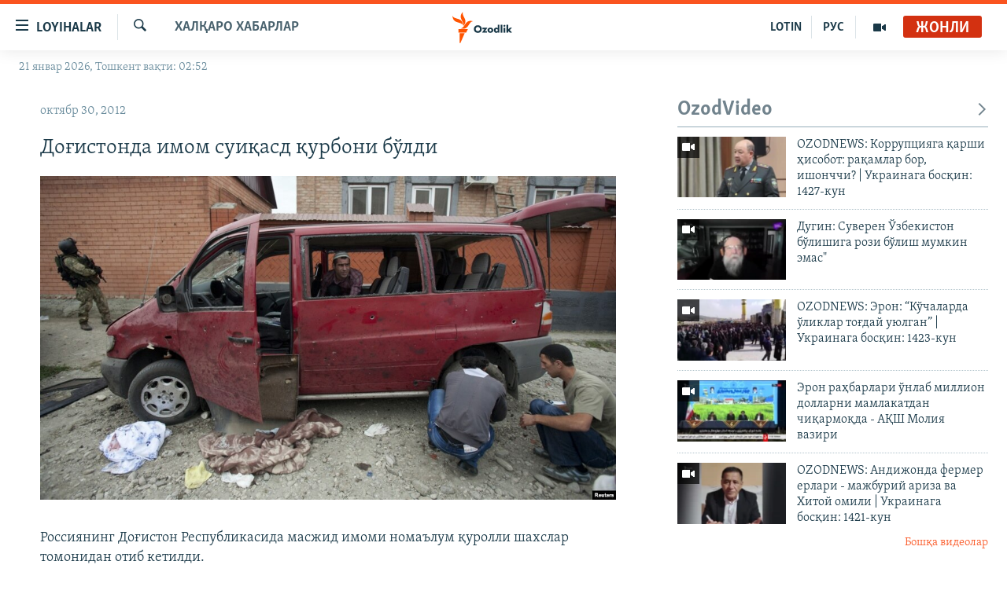

--- FILE ---
content_type: text/html; charset=utf-8
request_url: https://www.ozodlik.org/a/24755120.html
body_size: 32636
content:

<!DOCTYPE html>
<html lang="uz" dir="ltr" class="no-js">
<head>
<link href="/Content/responsive/RFE/uz-UZ-Cyrl/RFE-uz-UZ-Cyrl.css?&amp;av=0.0.0.0&amp;cb=370" rel="stylesheet"/>
<script src="https://tags.ozodlik.org/rferl-pangea/prod/utag.sync.js"></script> <script type='text/javascript' src='https://www.youtube.com/iframe_api' async></script>
<link rel="manifest" href="/manifest.json">
<script type="text/javascript">
//a general 'js' detection, must be on top level in <head>, due to CSS performance
document.documentElement.className = "js";
var cacheBuster = "370";
var appBaseUrl = "/";
var imgEnhancerBreakpoints = [0, 144, 256, 408, 650, 1023, 1597];
var isLoggingEnabled = false;
var isPreviewPage = false;
var isLivePreviewPage = false;
if (!isPreviewPage) {
window.RFE = window.RFE || {};
window.RFE.cacheEnabledByParam = window.location.href.indexOf('nocache=1') === -1;
const url = new URL(window.location.href);
const params = new URLSearchParams(url.search);
// Remove the 'nocache' parameter
params.delete('nocache');
// Update the URL without the 'nocache' parameter
url.search = params.toString();
window.history.replaceState(null, '', url.toString());
} else {
window.addEventListener('load', function() {
const links = window.document.links;
for (let i = 0; i < links.length; i++) {
links[i].href = '#';
links[i].target = '_self';
}
})
}
var pwaEnabled = false;
var swCacheDisabled;
</script>
<meta charset="utf-8" />
<title>Доғистонда имом суиқасд қурбони бўлди</title>
<meta name="description" content="Россиянинг Доғистон Республикасида масжид имоми номаълум қуролли шахслар томонидан отиб кетилди.
Aхборот агентлигининг хабар беришича, имом Калимулла Ибрагимов, укаси ва отаси сешанба куни эрталаб Дебрент шаҳрида машинада кетаётган пайтда номаълум шахслар уларга қарата ўт очган.
Ҳужум..." />
<meta name="keywords" content="Хабарлар, Халқаро хабарлар" />
<meta name="viewport" content="width=device-width, initial-scale=1.0" />
<meta http-equiv="X-UA-Compatible" content="IE=edge" />
<meta name="robots" content="max-image-preview:large"><meta property="fb:pages" content="88521376958" /> <meta name="yandex-verification" content="bbef39b0b5e9b883" />
<link href="https://www.ozodlik.org/a/24755120.html" rel="canonical" />
<meta name="apple-mobile-web-app-title" content="Озодлик" />
<meta name="apple-mobile-web-app-status-bar-style" content="black" />
<meta name="apple-itunes-app" content="app-id=1390569678, app-argument=//24755120.ltr" />
<meta property="fb:admins" content="#" />
<meta content="Доғистонда имом суиқасд қурбони бўлди" property="og:title" />
<meta content="Россиянинг Доғистон Республикасида масжид имоми номаълум қуролли шахслар томонидан отиб кетилди.
Aхборот агентлигининг хабар беришича, имом Калимулла Ибрагимов, укаси ва отаси сешанба куни эрталаб Дебрент шаҳрида машинада кетаётган пайтда номаълум шахслар уларга қарата ўт очган.
Ҳужум..." property="og:description" />
<meta content="article" property="og:type" />
<meta content="https://www.ozodlik.org/a/24755120.html" property="og:url" />
<meta content="Озодлик радиоси" property="og:site_name" />
<meta content="https://www.facebook.com/ozodlikradiosi" property="article:publisher" />
<meta content="https://gdb.rferl.org/02095e4b-d4ab-4b0c-bae1-8dc5a725c121_w1200_h630.jpg" property="og:image" />
<meta content="1200" property="og:image:width" />
<meta content="630" property="og:image:height" />
<meta content="568280086670706" property="fb:app_id" />
<meta content="summary_large_image" name="twitter:card" />
<meta content="@ozodlik" name="twitter:site" />
<meta content="https://gdb.rferl.org/02095e4b-d4ab-4b0c-bae1-8dc5a725c121_w1200_h630.jpg" name="twitter:image" />
<meta content="Доғистонда имом суиқасд қурбони бўлди" name="twitter:title" />
<meta content="Россиянинг Доғистон Республикасида масжид имоми номаълум қуролли шахслар томонидан отиб кетилди.
Aхборот агентлигининг хабар беришича, имом Калимулла Ибрагимов, укаси ва отаси сешанба куни эрталаб Дебрент шаҳрида машинада кетаётган пайтда номаълум шахслар уларга қарата ўт очган.
Ҳужум..." name="twitter:description" />
<link rel="amphtml" href="https://www.ozodlik.org/amp/24755120.html" />
<script type="application/ld+json">{"articleSection":"Халқаро хабарлар","isAccessibleForFree":true,"headline":"Доғистонда имом суиқасд қурбони бўлди","inLanguage":"uz-UZ-Cyrl","keywords":"Хабарлар, Халқаро хабарлар","author":{"@type":"Person","name":"RFE/RL"},"datePublished":"2012-10-30 09:21:29Z","dateModified":"2012-10-30 09:58:29Z","publisher":{"logo":{"width":512,"height":220,"@type":"ImageObject","url":"https://www.ozodlik.org/Content/responsive/RFE/uz-UZ-Cyrl/img/logo.png"},"@type":"NewsMediaOrganization","url":"https://www.ozodlik.org","sameAs":["https://www.youtube.com/user/Ozodlikradiosi","https://t.me/ozodlikkanali","http://www.facebook.com/ozodlikradiosi","https://www.instagram.com/ozodlikradiosi/","","https://whatsapp.com/channel/0029VaRV39qB4hdN2ux7XN2E","https://twitter.com/ozodlik"],"name":"Озодлик радиоси","alternateName":"Ozodlik Radiosi"},"@context":"https://schema.org","@type":"NewsArticle","mainEntityOfPage":"https://www.ozodlik.org/a/24755120.html","url":"https://www.ozodlik.org/a/24755120.html","description":"Россиянинг Доғистон Республикасида масжид имоми номаълум қуролли шахслар томонидан отиб кетилди.\r\n\r\n Aхборот агентлигининг хабар беришича, имом Калимулла Ибрагимов, укаси ва отаси сешанба куни эрталаб Дебрент шаҳрида машинада кетаётган пайтда номаълум шахслар уларга қарата ўт очган.\r\n\r\n Ҳужум...","image":{"width":1080,"height":608,"@type":"ImageObject","url":"https://gdb.rferl.org/02095e4b-d4ab-4b0c-bae1-8dc5a725c121_w1080_h608.jpg"},"name":"Доғистонда имом суиқасд қурбони бўлди"}</script>
<script src="/Scripts/responsive/infographics.b?v=dVbZ-Cza7s4UoO3BqYSZdbxQZVF4BOLP5EfYDs4kqEo1&amp;av=0.0.0.0&amp;cb=370"></script>
<script src="/Scripts/responsive/loader.b?v=Q26XNwrL6vJYKjqFQRDnx01Lk2pi1mRsuLEaVKMsvpA1&amp;av=0.0.0.0&amp;cb=370"></script>
<link rel="icon" type="image/svg+xml" href="/Content/responsive/RFE/img/webApp/favicon.svg" />
<link rel="alternate icon" href="/Content/responsive/RFE/img/webApp/favicon.ico" />
<link rel="mask-icon" color="#ea6903" href="/Content/responsive/RFE/img/webApp/favicon_safari.svg" />
<link rel="apple-touch-icon" sizes="152x152" href="/Content/responsive/RFE/img/webApp/ico-152x152.png" />
<link rel="apple-touch-icon" sizes="144x144" href="/Content/responsive/RFE/img/webApp/ico-144x144.png" />
<link rel="apple-touch-icon" sizes="114x114" href="/Content/responsive/RFE/img/webApp/ico-114x114.png" />
<link rel="apple-touch-icon" sizes="72x72" href="/Content/responsive/RFE/img/webApp/ico-72x72.png" />
<link rel="apple-touch-icon-precomposed" href="/Content/responsive/RFE/img/webApp/ico-57x57.png" />
<link rel="icon" sizes="192x192" href="/Content/responsive/RFE/img/webApp/ico-192x192.png" />
<link rel="icon" sizes="128x128" href="/Content/responsive/RFE/img/webApp/ico-128x128.png" />
<meta name="msapplication-TileColor" content="#ffffff" />
<meta name="msapplication-TileImage" content="/Content/responsive/RFE/img/webApp/ico-144x144.png" />
<link rel="preload" href="/Content/responsive/fonts/Skolar-Lt_LatnCyrl_v2.4.woff" type="font/woff" as="font" crossorigin="anonymous" />
<link rel="alternate" type="application/rss+xml" title="RFE/RL - Top Stories [RSS]" href="/api/" />
<link rel="sitemap" type="application/rss+xml" href="/sitemap.xml" />
</head>
<body class=" nav-no-loaded cc_theme pg-arch arch-news nojs-images date-time-enabled">
<script type="text/javascript" >
var analyticsData = {url:"https://www.ozodlik.org/a/24755120.html",property_id:"425",article_uid:"24755120",page_title:"Доғистонда имом суиқасд қурбони бўлди",page_type:"article",content_type:"article",subcontent_type:"article",last_modified:"2012-10-30 09:58:29Z",pub_datetime:"2012-10-30 09:21:29Z",pub_year:"2012",pub_month:"10",pub_day:"30",pub_hour:"09",pub_weekday:"Tuesday",section:"халқаро хабарлар",english_section:"uz-internation_news",byline:"",categories:"uz-news,uz-internation_news",domain:"www.ozodlik.org",language:"Uzbek - Cyrillic",language_service:"RFERL Uzbek",platform:"web",copied:"no",copied_article:"",copied_title:"",runs_js:"Yes",cms_release:"8.44.0.0.370",enviro_type:"prod",slug:"",entity:"RFE",short_language_service:"UZB",platform_short:"W",page_name:"Доғистонда имом суиқасд қурбони бўлди"};
</script>
<noscript><iframe src="https://www.googletagmanager.com/ns.html?id=GTM-WXZBPZ" height="0" width="0" style="display:none;visibility:hidden"></iframe></noscript><script type="text/javascript" data-cookiecategory="analytics">
var gtmEventObject = Object.assign({}, analyticsData, {event: 'page_meta_ready'});window.dataLayer = window.dataLayer || [];window.dataLayer.push(gtmEventObject);
if (top.location === self.location) { //if not inside of an IFrame
var renderGtm = "true";
if (renderGtm === "true") {
(function(w,d,s,l,i){w[l]=w[l]||[];w[l].push({'gtm.start':new Date().getTime(),event:'gtm.js'});var f=d.getElementsByTagName(s)[0],j=d.createElement(s),dl=l!='dataLayer'?'&l='+l:'';j.async=true;j.src='//www.googletagmanager.com/gtm.js?id='+i+dl;f.parentNode.insertBefore(j,f);})(window,document,'script','dataLayer','GTM-WXZBPZ');
}
}
</script>
<!--Analytics tag js version start-->
<script type="text/javascript" data-cookiecategory="analytics">
var utag_data = Object.assign({}, analyticsData, {});
if(typeof(TealiumTagFrom)==='function' && typeof(TealiumTagSearchKeyword)==='function') {
var utag_from=TealiumTagFrom();var utag_searchKeyword=TealiumTagSearchKeyword();
if(utag_searchKeyword!=null && utag_searchKeyword!=='' && utag_data["search_keyword"]==null) utag_data["search_keyword"]=utag_searchKeyword;if(utag_from!=null && utag_from!=='') utag_data["from"]=TealiumTagFrom();}
if(window.top!== window.self&&utag_data.page_type==="snippet"){utag_data.page_type = 'iframe';}
try{if(window.top!==window.self&&window.self.location.hostname===window.top.location.hostname){utag_data.platform = 'self-embed';utag_data.platform_short = 'se';}}catch(e){if(window.top!==window.self&&window.self.location.search.includes("platformType=self-embed")){utag_data.platform = 'cross-promo';utag_data.platform_short = 'cp';}}
(function(a,b,c,d){ a="https://tags.ozodlik.org/rferl-pangea/prod/utag.js"; b=document;c="script";d=b.createElement(c);d.src=a;d.type="text/java"+c;d.async=true; a=b.getElementsByTagName(c)[0];a.parentNode.insertBefore(d,a); })();
</script>
<!--Analytics tag js version end-->
<!-- Analytics tag management NoScript -->
<noscript>
<img style="position: absolute; border: none;" src="https://ssc.ozodlik.org/b/ss/bbgprod,bbgentityrferl/1/G.4--NS/1395226652?pageName=rfe%3auzb%3aw%3aarticle%3a%d0%94%d0%be%d2%93%d0%b8%d1%81%d1%82%d0%be%d0%bd%d0%b4%d0%b0%20%d0%b8%d0%bc%d0%be%d0%bc%20%d1%81%d1%83%d0%b8%d2%9b%d0%b0%d1%81%d0%b4%20%d2%9b%d1%83%d1%80%d0%b1%d0%be%d0%bd%d0%b8%20%d0%b1%d1%9e%d0%bb%d0%b4%d0%b8&amp;c6=%d0%94%d0%be%d2%93%d0%b8%d1%81%d1%82%d0%be%d0%bd%d0%b4%d0%b0%20%d0%b8%d0%bc%d0%be%d0%bc%20%d1%81%d1%83%d0%b8%d2%9b%d0%b0%d1%81%d0%b4%20%d2%9b%d1%83%d1%80%d0%b1%d0%be%d0%bd%d0%b8%20%d0%b1%d1%9e%d0%bb%d0%b4%d0%b8&amp;v36=8.44.0.0.370&amp;v6=D=c6&amp;g=https%3a%2f%2fwww.ozodlik.org%2fa%2f24755120.html&amp;c1=D=g&amp;v1=D=g&amp;events=event1,event52&amp;c16=rferl%20uzbek&amp;v16=D=c16&amp;c5=uz-internation_news&amp;v5=D=c5&amp;ch=%d0%a5%d0%b0%d0%bb%d2%9b%d0%b0%d1%80%d0%be%20%d1%85%d0%b0%d0%b1%d0%b0%d1%80%d0%bb%d0%b0%d1%80&amp;c15=uzbek%20-%20cyrillic&amp;v15=D=c15&amp;c4=article&amp;v4=D=c4&amp;c14=24755120&amp;v14=D=c14&amp;v20=no&amp;c17=web&amp;v17=D=c17&amp;mcorgid=518abc7455e462b97f000101%40adobeorg&amp;server=www.ozodlik.org&amp;pageType=D=c4&amp;ns=bbg&amp;v29=D=server&amp;v25=rfe&amp;v30=425&amp;v105=D=User-Agent " alt="analytics" width="1" height="1" /></noscript>
<!-- End of Analytics tag management NoScript -->
<!--*** Accessibility links - For ScreenReaders only ***-->
<section>
<div class="sr-only">
<h2>Линклар</h2>
<ul>
<li><a href="#content" data-disable-smooth-scroll="1">Бош мавзуларга ўтинг</a></li>
<li><a href="#navigation" data-disable-smooth-scroll="1">Асосий навигацияга ўтинг</a></li>
<li><a href="#txtHeaderSearch" data-disable-smooth-scroll="1">Қидиришга ўтинг</a></li>
</ul>
</div>
</section>
<div dir="ltr">
<div id="page">
<aside>
<div class="c-lightbox overlay-modal">
<div class="c-lightbox__intro">
<h2 class="c-lightbox__intro-title"></h2>
<button class="btn btn--rounded c-lightbox__btn c-lightbox__intro-next" title="Кейингиси">
<span class="ico ico--rounded ico-chevron-forward"></span>
<span class="sr-only">Кейингиси</span>
</button>
</div>
<div class="c-lightbox__nav">
<button class="btn btn--rounded c-lightbox__btn c-lightbox__btn--close" title="Ёпиш">
<span class="ico ico--rounded ico-close"></span>
<span class="sr-only">Ёпиш</span>
</button>
<button class="btn btn--rounded c-lightbox__btn c-lightbox__btn--prev" title="Олдингиси">
<span class="ico ico--rounded ico-chevron-backward"></span>
<span class="sr-only">Олдингиси</span>
</button>
<button class="btn btn--rounded c-lightbox__btn c-lightbox__btn--next" title="Кейингиси">
<span class="ico ico--rounded ico-chevron-forward"></span>
<span class="sr-only">Кейингиси</span>
</button>
</div>
<div class="c-lightbox__content-wrap">
<figure class="c-lightbox__content">
<span class="c-spinner c-spinner--lightbox">
<img src="/Content/responsive/img/player-spinner.png"
alt="Илтимос кутинг"
title="Илтимос кутинг" />
</span>
<div class="c-lightbox__img">
<div class="thumb">
<img src="" alt="" />
</div>
</div>
<figcaption>
<div class="c-lightbox__info c-lightbox__info--foot">
<span class="c-lightbox__counter"></span>
<span class="caption c-lightbox__caption"></span>
</div>
</figcaption>
</figure>
</div>
<div class="hidden">
<div class="content-advisory__box content-advisory__box--lightbox">
<span class="content-advisory__box-text">Сурат баъзи кишиларнинг таъбини хира қилиши мумкин.</span>
<button class="btn btn--transparent content-advisory__box-btn m-t-md" value="text" type="button">
<span class="btn__text">
Кўрсатиш учун тугмани босинг
</span>
</button>
</div>
</div>
</div>
<div class="ctc-message pos-fix">
<div class="ctc-message__inner">Link has been copied to clipboard</div>
</div>
</aside>
<div class="hdr-20 hdr-20--big">
<div class="hdr-20__inner">
<div class="hdr-20__max pos-rel">
<div class="hdr-20__side hdr-20__side--primary d-flex">
<label data-for="main-menu-ctrl" data-switcher-trigger="true" data-switch-target="main-menu-ctrl" class="burger hdr-trigger pos-rel trans-trigger" data-trans-evt="click" data-trans-id="menu">
<span class="ico ico-close hdr-trigger__ico hdr-trigger__ico--close burger__ico burger__ico--close"></span>
<span class="ico ico-menu hdr-trigger__ico hdr-trigger__ico--open burger__ico burger__ico--open"></span>
<span class="burger__label">Loyihalar</span>
</label>
<div class="menu-pnl pos-fix trans-target" data-switch-target="main-menu-ctrl" data-trans-id="menu">
<div class="menu-pnl__inner">
<nav class="main-nav menu-pnl__item menu-pnl__item--first">
<ul class="main-nav__list accordeon" data-analytics-tales="false" data-promo-name="link" data-location-name="nav,secnav">
<li class="main-nav__item">
<a class="main-nav__item-name main-nav__item-name--link" href="/z/22442" title="Ozodlik surishtiruvlari" data-item-name="ozodlik-exslusive" >Ozodlik surishtiruvlari</a>
</li>
<li class="main-nav__item">
<a class="main-nav__item-name main-nav__item-name--link" href="/multimedia" title="OzodVideo" data-item-name="multimedia-resp" >OzodVideo</a>
</li>
<li class="main-nav__item">
<a class="main-nav__item-name main-nav__item-name--link" href="/ozodnazar" title="OzodNazar" data-item-name="free-viewpoint" >OzodNazar</a>
</li>
<li class="main-nav__item">
<a class="main-nav__item-name main-nav__item-name--link" href="/ozodpodcast" title="OZODPODCAST" data-item-name="audio-page" >OZODPODCAST</a>
</li>
<li class="main-nav__item">
<a class="main-nav__item-name main-nav__item-name--link" href="/ozodlik-arxivi" title="Ozodlik arxivi" data-item-name="Ozodlik, RFE/RL Uzbek service, achieve. " >Ozodlik arxivi</a>
</li>
<li class="main-nav__item">
<a class="main-nav__item-name main-nav__item-name--link" href="/lotin-alifbosidagi-sahifa" title="Lotin" data-item-name="lotin" >Lotin</a>
</li>
</ul>
</nav>
<div class="menu-pnl__item">
<a href="https://rus.ozodlik.org" class="menu-pnl__item-link" alt="На русском">На русском</a>
</div>
<div class="menu-pnl__item menu-pnl__item--social">
<h5 class="menu-pnl__sub-head">Ижтимоий тармоқлар</h5>
<a href="https://www.youtube.com/user/Ozodlikradiosi" title="Бизни Youtube-да кузатинг" data-analytics-text="follow_on_youtube" class="btn btn--rounded btn--social-inverted menu-pnl__btn js-social-btn btn-youtube" target="_blank" rel="noopener">
<span class="ico ico-youtube ico--rounded"></span>
</a>
<a href="https://t.me/ozodlikkanali" title="Бизни Telegram-да кузатинг" data-analytics-text="follow_on_telegram" class="btn btn--rounded btn--social-inverted menu-pnl__btn js-social-btn btn-telegram" target="_blank" rel="noopener">
<span class="ico ico-telegram ico--rounded"></span>
</a>
<a href="http://www.facebook.com/ozodlikradiosi" title="Бизни Facebook-да кузатинг" data-analytics-text="follow_on_facebook" class="btn btn--rounded btn--social-inverted menu-pnl__btn js-social-btn btn-facebook" target="_blank" rel="noopener">
<span class="ico ico-facebook-alt ico--rounded"></span>
</a>
<a href="https://www.instagram.com/ozodlikradiosi/" title="Бизни Instagram-да кузатинг" data-analytics-text="follow_on_instagram" class="btn btn--rounded btn--social-inverted menu-pnl__btn js-social-btn btn-instagram" target="_blank" rel="noopener">
<span class="ico ico-instagram ico--rounded"></span>
</a>
<a href="" title="WhatsApp-да кузатинг" data-analytics-text="follow_on_whatsapp" class="btn btn--rounded btn--social-inverted menu-pnl__btn js-social-btn btn-whatsapp visible-xs-inline-block visible-sm-inline-block" target="_blank" rel="noopener">
<span class="ico ico-whatsapp ico--rounded"></span>
</a>
<a href="https://whatsapp.com/channel/0029VaRV39qB4hdN2ux7XN2E" title="WhatsApp-да кузатинг" data-analytics-text="follow_on_whatsapp_desktop" class="btn btn--rounded btn--social-inverted menu-pnl__btn js-social-btn btn-whatsapp visible-md-inline-block visible-lg-inline-block" target="_blank" rel="noopener">
<span class="ico ico-whatsapp ico--rounded"></span>
</a>
<a href="https://twitter.com/ozodlik" title="Бизни Twitter-да кузатинг" data-analytics-text="follow_on_twitter" class="btn btn--rounded btn--social-inverted menu-pnl__btn js-social-btn btn-twitter" target="_blank" rel="noopener">
<span class="ico ico-twitter ico--rounded"></span>
</a>
<a href="https://news.google.com/publications/CAAqBwgKMNf99wEww8cW?hl=en-US&amp;gl=US&amp;ceid=US%3Aen" title="Бизни Google News-да кузатинг" data-analytics-text="follow_on_google_news" class="btn btn--rounded btn--social-inverted menu-pnl__btn js-social-btn btn-g-news" target="_blank" rel="noopener">
<span class="ico ico-google-news ico--rounded"></span>
</a>
</div>
<div class="menu-pnl__item">
<a href="/navigation/allsites" class="menu-pnl__item-link">
<span class="ico ico-languages "></span>
Озодлик бошқа тилларда
</a>
</div>
</div>
</div>
<label data-for="top-search-ctrl" data-switcher-trigger="true" data-switch-target="top-search-ctrl" class="top-srch-trigger hdr-trigger">
<span class="ico ico-close hdr-trigger__ico hdr-trigger__ico--close top-srch-trigger__ico top-srch-trigger__ico--close"></span>
<span class="ico ico-search hdr-trigger__ico hdr-trigger__ico--open top-srch-trigger__ico top-srch-trigger__ico--open"></span>
</label>
<div class="srch-top srch-top--in-header" data-switch-target="top-search-ctrl">
<div class="container">
<form action="/s" class="srch-top__form srch-top__form--in-header" id="form-topSearchHeader" method="get" role="search"><label for="txtHeaderSearch" class="sr-only">Излаш</label>
<input type="text" id="txtHeaderSearch" name="k" placeholder="изланаётган матн..." accesskey="s" value="" class="srch-top__input analyticstag-event" onkeydown="if (event.keyCode === 13) { FireAnalyticsTagEventOnSearch('search', $dom.get('#txtHeaderSearch')[0].value) }" />
<button title="Излаш" type="submit" class="btn btn--top-srch analyticstag-event" onclick="FireAnalyticsTagEventOnSearch('search', $dom.get('#txtHeaderSearch')[0].value) ">
<span class="ico ico-search"></span>
</button></form>
</div>
</div>
<a href="/" class="main-logo-link">
<img src="/Content/responsive/RFE/uz-UZ-Cyrl/img/logo-compact.svg" class="main-logo main-logo--comp" alt="Сайт логоси">
<img src="/Content/responsive/RFE/uz-UZ-Cyrl/img/logo.svg" class="main-logo main-logo--big" alt="Сайт логоси">
</a>
</div>
<div class="hdr-20__side hdr-20__side--secondary d-flex">
<a href="/p/5673.html" title="Мультимедиа" class="hdr-20__secondary-item" data-item-name="video">
<span class="ico ico-video hdr-20__secondary-icon"></span>
</a>
<a href="https://rus.ozodlik.org" title="РУС" class="hdr-20__secondary-item hdr-20__secondary-item--lang" data-item-name="satellite">
РУС
</a>
<a href="https://www.ozodlik.org/p/5057.html" title="LOTIN" class="hdr-20__secondary-item hdr-20__secondary-item--lang" data-item-name="satellite">
LOTIN
</a>
<a href="/s" title="Излаш" class="hdr-20__secondary-item hdr-20__secondary-item--search" data-item-name="search">
<span class="ico ico-search hdr-20__secondary-icon hdr-20__secondary-icon--search"></span>
</a>
<div class="hdr-20__secondary-item live-b-drop">
<div class="live-b-drop__off">
<a href="/live/audio/87" class="live-b-drop__link" title="Жонли" data-item-name="live">
<span class="badge badge--live-btn badge--live">
Жонли
</span>
</a>
</div>
<div class="live-b-drop__on hidden">
<label data-for="live-ctrl" data-switcher-trigger="true" data-switch-target="live-ctrl" class="live-b-drop__label pos-rel">
<span class="badge badge--live badge--live-btn">
Жонли
</span>
<span class="ico ico-close live-b-drop__label-ico live-b-drop__label-ico--close"></span>
</label>
<div class="live-b-drop__panel" id="targetLivePanelDiv" data-switch-target="live-ctrl"></div>
</div>
</div>
<div class="srch-bottom">
<form action="/s" class="srch-bottom__form d-flex" id="form-bottomSearch" method="get" role="search"><label for="txtSearch" class="sr-only">Излаш</label>
<input type="search" id="txtSearch" name="k" placeholder="изланаётган матн..." accesskey="s" value="" class="srch-bottom__input analyticstag-event" onkeydown="if (event.keyCode === 13) { FireAnalyticsTagEventOnSearch('search', $dom.get('#txtSearch')[0].value) }" />
<button title="Излаш" type="submit" class="btn btn--bottom-srch analyticstag-event" onclick="FireAnalyticsTagEventOnSearch('search', $dom.get('#txtSearch')[0].value) ">
<span class="ico ico-search"></span>
</button></form>
</div>
</div>
<img src="/Content/responsive/RFE/uz-UZ-Cyrl/img/logo-print.gif" class="logo-print" alt="Сайт логоси">
<img src="/Content/responsive/RFE/uz-UZ-Cyrl/img/logo-print_color.png" class="logo-print logo-print--color" alt="Сайт логоси">
</div>
</div>
</div>
<script>
if (document.body.className.indexOf('pg-home') > -1) {
var nav2In = document.querySelector('.hdr-20__inner');
var nav2Sec = document.querySelector('.hdr-20__side--secondary');
var secStyle = window.getComputedStyle(nav2Sec);
if (nav2In && window.pageYOffset < 150 && secStyle['position'] !== 'fixed') {
nav2In.classList.add('hdr-20__inner--big')
}
}
</script>
<div class="c-hlights c-hlights--breaking c-hlights--no-item" data-hlight-display="mobile,desktop">
<div class="c-hlights__wrap container p-0">
<div class="c-hlights__nav">
<a role="button" href="#" title="Олдингиси">
<span class="ico ico-chevron-backward m-0"></span>
<span class="sr-only">Олдингиси</span>
</a>
<a role="button" href="#" title="Кейингиси">
<span class="ico ico-chevron-forward m-0"></span>
<span class="sr-only">Кейингиси</span>
</a>
</div>
<span class="c-hlights__label">
<span class="">Шошилинч хабар</span>
<span class="switcher-trigger">
<label data-for="more-less-1" data-switcher-trigger="true" class="switcher-trigger__label switcher-trigger__label--more p-b-0" title="Бошқа мақолалар">
<span class="ico ico-chevron-down"></span>
</label>
<label data-for="more-less-1" data-switcher-trigger="true" class="switcher-trigger__label switcher-trigger__label--less p-b-0" title="Камроқ кўрсатиш">
<span class="ico ico-chevron-up"></span>
</label>
</span>
</span>
<ul class="c-hlights__items switcher-target" data-switch-target="more-less-1">
</ul>
</div>
</div> <div class="date-time-area ">
<div class="container">
<span class="date-time">
21 январ 2026, Тошкент вақти: 02:52
</span>
</div>
</div>
<div id="content">
<div class="container">
<div class="row">
<div class="col-sm-12 col-md-8">
<div class="news">
<h1 class="pg-title pg-title--move-to-header">
Халқаро хабарлар
</h1>
<div id="newsItems" class="accordeon accordeon--scroll-adjust">
<div class="accordeon__item-wrap">
<div class="news__item news__item--unopenable accordeon__item sticky-btn-parent" data-switcher-opened=true data-switch-target="more-less-24755120" data-article-id="24755120" data-api-id="24755120" data-api-type="1">
<div class="news__item-inner pos-rel">
<div class="publishing-details ">
<div class="published">
<span class="date" >
<time pubdate="pubdate" datetime="2012-10-30T14:21:29+05:00">
октябр 30, 2012
</time>
</span>
</div>
</div>
<h1 class="title pg-title">
Доғистонда имом суиқасд қурбони бўлди
</h1>
<div class="cover-media">
<figure class="media-image js-media-expand">
<div class="img-wrap">
<div class="thumb thumb16_9">
<img src="https://gdb.rferl.org/02095e4b-d4ab-4b0c-bae1-8dc5a725c121_w250_r1_s.jpg" alt="" />
</div>
</div>
</figure>
</div>
<div class="news__buttons news__buttons--main pos-abs">
<button class="btn btn--news btn--news-more pos-abs">
<span class="ico ico-chevron-down"></span>
</button>
<button class="btn btn--news sticky-btn btn--news-less">
<span class="ico ico-close"></span>
</button>
</div>
<div class="wsw accordeon__target">
Россиянинг Доғистон Республикасида масжид имоми номаълум қуролли шахслар томонидан отиб кетилди.<br />
<br />
Aхборот агентлигининг хабар беришича, имом Калимулла Ибрагимов, укаси ва отаси сешанба куни эрталаб Дебрент шаҳрида машинада кетаётган пайтда номаълум шахслар уларга қарата ўт очган.<br />
<br />
Ҳужум улар намоз ўқиш учун масжидга кетаётган пайтда амалга оширилган.<br />
<br />
Шимолий Кавказда исломий давлат қуришни мақсад қилган жанггарилар амалга оширган ҳужумлардан ҳар йили ўнлаб одам нобуд бўлади.
</div>
<div class="pos-rel news__read-more">
<label class="news__read-more-label accordeon__control-label pos-abs" data-for="more-less-24755120" data-switcher-trigger="true"></label>
<a class="btn btn--link news__read-more-btn" href="#" title="Кўпроқ ўқиш">
<span class="btn__text">
Кўпроқ ўқиш
</span>
</a>
</div>
<label data-for="more-less-24755120" data-switcher-trigger="true" class="switcher-trigger__label accordeon__control-label news__control-label pos-abs"></label>
</div>
<div class="news__share-outer">
<div class="links">
<p class="buttons link-content-sharing p-0 ">
<button class="btn btn--link btn-content-sharing p-t-0 " id="btnContentSharing" value="text" role="Button" type="" title="бошқа тармоқларда ўртоқлашинг">
<span class="ico ico-share ico--l"></span>
<span class="btn__text ">
Ўртоқлашинг
</span>
</button>
</p>
<aside class="content-sharing js-content-sharing " role="complementary"
data-share-url="https://www.ozodlik.org/a/24755120.html" data-share-title="Доғистонда имом суиқасд қурбони бўлди" data-share-text="">
<div class="content-sharing__popover">
<h6 class="content-sharing__title">Ўртоқлашинг</h6>
<button href="#close" id="btnCloseSharing" class="btn btn--text-like content-sharing__close-btn">
<span class="ico ico-close ico--l"></span>
</button>
<ul class="content-sharing__list">
<li class="content-sharing__item">
<div class="ctc ">
<input type="text" class="ctc__input" readonly="readonly">
<a href="" js-href="https://www.ozodlik.org/a/24755120.html" class="content-sharing__link ctc__button">
<span class="ico ico-copy-link ico--rounded ico--s"></span>
<span class="content-sharing__link-text">линк</span>
</a>
</div>
</li>
<li class="content-sharing__item">
<a href="https://facebook.com/sharer.php?u=https%3a%2f%2fwww.ozodlik.org%2fa%2f24755120.html"
data-analytics-text="share_on_facebook"
title="Facebook" target="_blank"
class="content-sharing__link js-social-btn">
<span class="ico ico-facebook ico--rounded ico--s"></span>
<span class="content-sharing__link-text">Facebook</span>
</a>
</li>
<li class="content-sharing__item">
<a href="https://telegram.me/share/url?url=https%3a%2f%2fwww.ozodlik.org%2fa%2f24755120.html"
data-analytics-text="share_on_telegram"
title="Telegram" target="_blank"
class="content-sharing__link js-social-btn">
<span class="ico ico-telegram ico--rounded ico--s"></span>
<span class="content-sharing__link-text">Telegram</span>
</a>
</li>
<li class="content-sharing__item">
<a href="https://twitter.com/share?url=https%3a%2f%2fwww.ozodlik.org%2fa%2f24755120.html&amp;text=%d0%94%d0%be%d2%93%d0%b8%d1%81%d1%82%d0%be%d0%bd%d0%b4%d0%b0+%d0%b8%d0%bc%d0%be%d0%bc+%d1%81%d1%83%d0%b8%d2%9b%d0%b0%d1%81%d0%b4+%d2%9b%d1%83%d1%80%d0%b1%d0%be%d0%bd%d0%b8+%d0%b1%d1%9e%d0%bb%d0%b4%d0%b8"
data-analytics-text="share_on_twitter"
title="X (Twitter)" target="_blank"
class="content-sharing__link js-social-btn">
<span class="ico ico-twitter ico--rounded ico--s"></span>
<span class="content-sharing__link-text">X (Twitter)</span>
</a>
</li>
<li class="content-sharing__item">
<a href="mailto:?body=https%3a%2f%2fwww.ozodlik.org%2fa%2f24755120.html&amp;subject=Доғистонда имом суиқасд қурбони бўлди"
title="Email"
class="content-sharing__link ">
<span class="ico ico-email ico--rounded ico--s"></span>
<span class="content-sharing__link-text">Email</span>
</a>
</li>
</ul>
</div>
</aside>
</div>
</div>
</div>
</div>
<div class="news__item news__item--spacer ">
<h4 class="title news__spacer-title">Кун янгиликлари</h4>
</div>
<div class="accordeon__item-wrap">
<div class="news__item news__item--unopenable accordeon__item sticky-btn-parent" data-switch-target="more-less-33347449" data-article-id="33347449" data-api-id="33347449" data-api-type="1">
<div class="news__item-inner pos-rel">
<div class="publishing-details ">
<div class="published">
<span class="date" >
<time pubdate="pubdate" datetime="2025-03-14T11:28:00+05:00">
март 14, 2025
</time>
</span>
</div>
</div>
<h1 class="title pg-title">
Қирғиз-тожик чегарасида икки ўтказиш пункти очилди
</h1>
<div class="cover-media">
<figure class="media-image js-media-expand">
<div class="img-wrap">
<div class="thumb thumb16_9">
<img src="https://gdb.rferl.org/671f64c4-76e6-402f-9040-08dd5c87a9a5_w250_r1_s.png" alt="" />
</div>
</div>
</figure>
</div>
<div class="news__buttons news__buttons--main pos-abs">
<button class="btn btn--news btn--news-more pos-abs">
<span class="ico ico-chevron-down"></span>
</button>
<button class="btn btn--news sticky-btn btn--news-less">
<span class="ico ico-close"></span>
</button>
</div>
<div class="wsw accordeon__target">
<p>Қирғизистоннинг Боткен ва Тожикистоннинг Сўғд вилоятлари ўртасида 13 март куни иккита назорат-ўтказиш пункти очилиш маросими бўлиб ўтди. Тадбирда онлайн режмида Қирғизистон ва Тожикистон президентлари Садир Жапаров ва Эмомали Раҳмон иштирок этганлар. </p><p>Озодликнинг қирғиз хизмати хабарига кўра, тадбир олдидан икки президент Бишкекда учрашув ўтказишган. Тожикистон президенти 12 март куни давлат ташрифи билан Қирғизистонга боргани ҳақида Озодлик аввалроқ хабар қилган эди. </p><p>Пайшанба кунги учрашув натижаларига кўра Садир Жапаров ва Эмомали Раҳмон кўп йиллик баҳс-мунозарага нуқта қўйиб, чегара тўғрисидаги битимни имзолашган. </p><p>Қирғизистон билан Тожикистон чегарасидаги ўтказиш пунктлари 2021 йил майида – қуролли можаро ортидан ёпиб қўйилганди. </p><p>Икки мамлакат чегарасида жами бешта назорат-ўтказиш маскани мавжуд бўлиб улар “Қулунду//Овчи-Қалъача”, “Қизилбел//Гулистон”, “Қайрағоч//Маданият”, “Қарамиқ” ва “Бўрдўбў//Қизил-Арт” НЎПларидир. </p><p>2024 йилнинг декабрь ойи бошида Қирғизистон билан Тожикистон умумий чегарани белгилаш ишини бутунлай <a class="wsw__a" href="https://rus.azattyk.org/a/33226304.html"><u>якунлагани</u></a> маълум бўлганди. Февраль ойи охирида Бишкекда томонлар баённома имзолашиб, фақат умумий чегараларгагина эмас, балки автомобиль йўлларидан фойдаланиш ҳамда сув ва энергетика объектларидан истифода этишга дахлдор шартнома лойиҳаларини ҳам ўзаро <a class="wsw__a" href="https://rus.azattyk.org/a/kyrgyzstan-i-tadzhikistan-dostigli-dolgozhdannogo-soglasovaniya-dokumentov-po-granitse/33323336.html"><u>тасдиқлашган</u></a> эди. 27 февраль куни Қирғизистон парламенти ҳам чегара бўйича шартномани қўллаб овоз берган.</p>
</div>
<div class="pos-rel news__read-more">
<label class="news__read-more-label accordeon__control-label pos-abs" data-for="more-less-33347449" data-switcher-trigger="true"></label>
<a class="btn btn--link news__read-more-btn" href="#" title="Кўпроқ ўқиш">
<span class="btn__text">
Кўпроқ ўқиш
</span>
</a>
</div>
<label data-for="more-less-33347449" data-switcher-trigger="true" class="switcher-trigger__label accordeon__control-label news__control-label pos-abs"></label>
</div>
<div class="news__share-outer">
<div class="links">
<p class="buttons link-content-sharing p-0 ">
<button class="btn btn--link btn-content-sharing p-t-0 " id="btnContentSharing" value="text" role="Button" type="" title="бошқа тармоқларда ўртоқлашинг">
<span class="ico ico-share ico--l"></span>
<span class="btn__text ">
Ўртоқлашинг
</span>
</button>
</p>
<aside class="content-sharing js-content-sharing " role="complementary"
data-share-url="/a/qirg-iz-tojik-chegarasida-ikki-o-tkazish-punkti-ochildi/33347449.html" data-share-title="Қирғиз-тожик чегарасида икки ўтказиш пункти очилди" data-share-text="">
<div class="content-sharing__popover">
<h6 class="content-sharing__title">Ўртоқлашинг</h6>
<button href="#close" id="btnCloseSharing" class="btn btn--text-like content-sharing__close-btn">
<span class="ico ico-close ico--l"></span>
</button>
<ul class="content-sharing__list">
<li class="content-sharing__item">
<div class="ctc ">
<input type="text" class="ctc__input" readonly="readonly">
<a href="" js-href="/a/qirg-iz-tojik-chegarasida-ikki-o-tkazish-punkti-ochildi/33347449.html" class="content-sharing__link ctc__button">
<span class="ico ico-copy-link ico--rounded ico--s"></span>
<span class="content-sharing__link-text">линк</span>
</a>
</div>
</li>
<li class="content-sharing__item">
<a href="https://facebook.com/sharer.php?u=%2fa%2fqirg-iz-tojik-chegarasida-ikki-o-tkazish-punkti-ochildi%2f33347449.html"
data-analytics-text="share_on_facebook"
title="Facebook" target="_blank"
class="content-sharing__link js-social-btn">
<span class="ico ico-facebook ico--rounded ico--s"></span>
<span class="content-sharing__link-text">Facebook</span>
</a>
</li>
<li class="content-sharing__item">
<a href="https://telegram.me/share/url?url=%2fa%2fqirg-iz-tojik-chegarasida-ikki-o-tkazish-punkti-ochildi%2f33347449.html"
data-analytics-text="share_on_telegram"
title="Telegram" target="_blank"
class="content-sharing__link js-social-btn">
<span class="ico ico-telegram ico--rounded ico--s"></span>
<span class="content-sharing__link-text">Telegram</span>
</a>
</li>
<li class="content-sharing__item">
<a href="https://twitter.com/share?url=%2fa%2fqirg-iz-tojik-chegarasida-ikki-o-tkazish-punkti-ochildi%2f33347449.html&amp;text=%d2%9a%d0%b8%d1%80%d2%93%d0%b8%d0%b7-%d1%82%d0%be%d0%b6%d0%b8%d0%ba+%d1%87%d0%b5%d0%b3%d0%b0%d1%80%d0%b0%d1%81%d0%b8%d0%b4%d0%b0+%d0%b8%d0%ba%d0%ba%d0%b8+%d1%9e%d1%82%d0%ba%d0%b0%d0%b7%d0%b8%d1%88+%d0%bf%d1%83%d0%bd%d0%ba%d1%82%d0%b8+%d0%be%d1%87%d0%b8%d0%bb%d0%b4%d0%b8"
data-analytics-text="share_on_twitter"
title="X (Twitter)" target="_blank"
class="content-sharing__link js-social-btn">
<span class="ico ico-twitter ico--rounded ico--s"></span>
<span class="content-sharing__link-text">X (Twitter)</span>
</a>
</li>
<li class="content-sharing__item">
<a href="mailto:?body=%2fa%2fqirg-iz-tojik-chegarasida-ikki-o-tkazish-punkti-ochildi%2f33347449.html&amp;subject=Қирғиз-тожик чегарасида икки ўтказиш пункти очилди"
title="Email"
class="content-sharing__link ">
<span class="ico ico-email ico--rounded ico--s"></span>
<span class="content-sharing__link-text">Email</span>
</a>
</li>
</ul>
</div>
</aside>
</div>
</div>
</div>
</div>
<div class="accordeon__item-wrap">
<div class="news__item news__item--unopenable accordeon__item sticky-btn-parent" data-switch-target="more-less-33347392" data-article-id="33347392" data-api-id="33347392" data-api-type="1">
<div class="news__item-inner pos-rel">
<div class="publishing-details ">
<div class="published">
<span class="date" >
<time pubdate="pubdate" datetime="2025-03-14T09:27:05+05:00">
март 14, 2025
</time>
</span>
</div>
</div>
<h1 class="title pg-title">
ЕИ Алишер Усмоновнинг синглисини санкция рўйхатидан чиқариши мумкин
</h1>
<div class="cover-media">
<figure class="media-image js-media-expand">
<div class="img-wrap">
<div class="thumb thumb16_9">
<img src="https://gdb.rferl.org/01000000-0aff-0242-5ca6-08dc34429dae_w250_r1_s.png" alt="Иллюстратив сурат" />
</div>
</div>
<figcaption>
<span class="caption">Иллюстратив сурат</span>
</figcaption>
</figure>
</div>
<div class="news__buttons news__buttons--main pos-abs">
<button class="btn btn--news btn--news-more pos-abs">
<span class="ico ico-chevron-down"></span>
</button>
<button class="btn btn--news sticky-btn btn--news-less">
<span class="ico ico-close"></span>
</button>
</div>
<div class="wsw accordeon__target">
<p>Европа Иттифоқи мамлакатлари 2000 дан зиёд россияликка қарши санкцияларни яна ярим йилга узайтириш бўйича келишувга эришишга яқинлашди. Даставвал россиялик тадбиркорлар Алишер Усмонов ва Михаил Фридман дохил саккиз кишини санкция рўйхатидан чиқарилиши талаб қилган Венгрия улардан уч нафарининг “қора рўйхат”дан чиқарилишига эришганидан кейин санкциялар муддатининг узайтирилишига рози бўлди, деб <a class="wsw__a" href="https://www.bloomberg.com/news/articles/2025-03-13/eu-poised-to-back-extension-of-sanctions-on-russian-tycoons?sref=cus85deZ"><u>ёзди</u></a> Bloomberg агентлиги. </p><p>Озодликнинг “Система” суриштирув лойиҳаси ЕИ дипломатик доираларидаги ўз манбаларидан олинган маълумотга таянган ҳолда, санкция рўйхатидан қуйидаги шахслар чиқарилиши мумкинлиги ҳақида хабар қилди:</p><ul><li>Гулбаҳор Исмоилова – Алишер Усмоновнинг синглиси. У хорижий мамлакатларда акасига тегишли мулкларнинг бир қисмига эгалик қилиши тахмин қилинади. ЕИ санкция рўйхатига 2022 йил 8 апрелида киритилган. </li><li>Вячеслав Моше Кантор – тадбиркор, Европа яҳудий конгрессининг собиқ раҳбари. 2022 йил 8 апрелидан буён ЕИ санкциялар рўйхатида бўлган бу шахс “Владимир Путин билан тиғиз алоқаларга эга бўлган россиялик олигарх” ўлароқ таърифланган. </li><li>Михаил Дегтярев – Россия Федерацияси спорт вазири. 2014 йил 25 июлидан бери ЕИ санкциялари остида – ўша пайтда Давлат думаси депутати бўлган Дегтярев “ДНР” деб номланмиш тузилмани очиқ дастаклаб чиққан ҳамда Москвада унинг “элчихонаси очилганини эълон қилган.</li></ul><p><br /></p><p>Бу ва бошқа шахсларга нисбатан ЕИ санкциялари Россиянинг Украинага қарши босқинчилик урушига жавобан киритилган. Санкциялар рўйхатидан кимлар чиқарилишига оид қарор яқин орада қабул қилиниши кутилмоқда. </p><p>“Система” лойиҳаси аввалроқ расмий Будапешт санкциялар рўйхатидан чиқаришга уринган кишиларнинг барчасига ҳамда Венгрия Ташқи ишлар вазирлигига сўровлар йўллаган, бироқ улардан жавоб олишга муваффақ бўлолмаган. </p>
</div>
<div class="pos-rel news__read-more">
<label class="news__read-more-label accordeon__control-label pos-abs" data-for="more-less-33347392" data-switcher-trigger="true"></label>
<a class="btn btn--link news__read-more-btn" href="#" title="Кўпроқ ўқиш">
<span class="btn__text">
Кўпроқ ўқиш
</span>
</a>
</div>
<label data-for="more-less-33347392" data-switcher-trigger="true" class="switcher-trigger__label accordeon__control-label news__control-label pos-abs"></label>
</div>
<div class="news__share-outer">
<div class="links">
<p class="buttons link-content-sharing p-0 ">
<button class="btn btn--link btn-content-sharing p-t-0 " id="btnContentSharing" value="text" role="Button" type="" title="бошқа тармоқларда ўртоқлашинг">
<span class="ico ico-share ico--l"></span>
<span class="btn__text ">
Ўртоқлашинг
</span>
</button>
</p>
<aside class="content-sharing js-content-sharing " role="complementary"
data-share-url="/a/yei-alisher-usmonovning-singlisini-sanksiya-ro-yxatidan-chiqarishi-mumkin/33347392.html" data-share-title="ЕИ Алишер Усмоновнинг синглисини санкция рўйхатидан чиқариши мумкин" data-share-text="">
<div class="content-sharing__popover">
<h6 class="content-sharing__title">Ўртоқлашинг</h6>
<button href="#close" id="btnCloseSharing" class="btn btn--text-like content-sharing__close-btn">
<span class="ico ico-close ico--l"></span>
</button>
<ul class="content-sharing__list">
<li class="content-sharing__item">
<div class="ctc ">
<input type="text" class="ctc__input" readonly="readonly">
<a href="" js-href="/a/yei-alisher-usmonovning-singlisini-sanksiya-ro-yxatidan-chiqarishi-mumkin/33347392.html" class="content-sharing__link ctc__button">
<span class="ico ico-copy-link ico--rounded ico--s"></span>
<span class="content-sharing__link-text">линк</span>
</a>
</div>
</li>
<li class="content-sharing__item">
<a href="https://facebook.com/sharer.php?u=%2fa%2fyei-alisher-usmonovning-singlisini-sanksiya-ro-yxatidan-chiqarishi-mumkin%2f33347392.html"
data-analytics-text="share_on_facebook"
title="Facebook" target="_blank"
class="content-sharing__link js-social-btn">
<span class="ico ico-facebook ico--rounded ico--s"></span>
<span class="content-sharing__link-text">Facebook</span>
</a>
</li>
<li class="content-sharing__item">
<a href="https://telegram.me/share/url?url=%2fa%2fyei-alisher-usmonovning-singlisini-sanksiya-ro-yxatidan-chiqarishi-mumkin%2f33347392.html"
data-analytics-text="share_on_telegram"
title="Telegram" target="_blank"
class="content-sharing__link js-social-btn">
<span class="ico ico-telegram ico--rounded ico--s"></span>
<span class="content-sharing__link-text">Telegram</span>
</a>
</li>
<li class="content-sharing__item">
<a href="https://twitter.com/share?url=%2fa%2fyei-alisher-usmonovning-singlisini-sanksiya-ro-yxatidan-chiqarishi-mumkin%2f33347392.html&amp;text=%d0%95%d0%98+%d0%90%d0%bb%d0%b8%d1%88%d0%b5%d1%80+%d0%a3%d1%81%d0%bc%d0%be%d0%bd%d0%be%d0%b2%d0%bd%d0%b8%d0%bd%d0%b3+%d1%81%d0%b8%d0%bd%d0%b3%d0%bb%d0%b8%d1%81%d0%b8%d0%bd%d0%b8+%d1%81%d0%b0%d0%bd%d0%ba%d1%86%d0%b8%d1%8f+%d1%80%d1%9e%d0%b9%d1%85%d0%b0%d1%82%d0%b8%d0%b4%d0%b0%d0%bd+%d1%87%d0%b8%d2%9b%d0%b0%d1%80%d0%b8%d1%88%d0%b8+%d0%bc%d1%83%d0%bc%d0%ba%d0%b8%d0%bd"
data-analytics-text="share_on_twitter"
title="X (Twitter)" target="_blank"
class="content-sharing__link js-social-btn">
<span class="ico ico-twitter ico--rounded ico--s"></span>
<span class="content-sharing__link-text">X (Twitter)</span>
</a>
</li>
<li class="content-sharing__item">
<a href="mailto:?body=%2fa%2fyei-alisher-usmonovning-singlisini-sanksiya-ro-yxatidan-chiqarishi-mumkin%2f33347392.html&amp;subject=ЕИ Алишер Усмоновнинг синглисини санкция рўйхатидан чиқариши мумкин"
title="Email"
class="content-sharing__link ">
<span class="ico ico-email ico--rounded ico--s"></span>
<span class="content-sharing__link-text">Email</span>
</a>
</li>
</ul>
</div>
</aside>
</div>
</div>
</div>
</div>
<div class="accordeon__item-wrap">
<div class="news__item news__item--unopenable accordeon__item sticky-btn-parent" data-switch-target="more-less-33347389" data-article-id="33347389" data-api-id="33347389" data-api-type="1">
<div class="news__item-inner pos-rel">
<div class="publishing-details ">
<div class="published">
<span class="date" >
<time pubdate="pubdate" datetime="2025-03-14T09:20:50+05:00">
март 14, 2025
</time>
</span>
</div>
</div>
<h1 class="title pg-title">
Ереван ва Боку тинчлик шартномаси матнини мувофиқлаштиришди
</h1>
<div class="cover-media">
<figure class="media-image js-media-expand">
<div class="img-wrap">
<div class="thumb thumb16_9">
<img src="https://gdb.rferl.org/01000000-0aff-0242-dd47-08dbba7a6e40_cx0_cy10_cw0_w250_r1_s.jpg" alt="" />
</div>
</div>
</figure>
</div>
<div class="news__buttons news__buttons--main pos-abs">
<button class="btn btn--news btn--news-more pos-abs">
<span class="ico ico-chevron-down"></span>
</button>
<button class="btn btn--news sticky-btn btn--news-less">
<span class="ico ico-close"></span>
</button>
</div>
<div class="wsw accordeon__target">
<p>Арманистон ва Озарбайжон Ташқи ишлар вазирликлари 13 март куни тинчлик шартномаси матни устида иш якунланганини эълон қилишди. Озарбайжон ТИВ раҳбари Жейҳун Байрамов баёнотига мувофиқ, Ереван ҳужжатнинг аввал мувофиқлаштирилмаган сўнгги икки банди бўйича Боку таклифини қабул қилган. Бу ҳақда ҳар <a class="wsw__a" href="https://report.az/ru/vneshnyaya-politika/azerbajdzhan-i-armeniya-zavershili-peregovory-po-soglasovaniyu-teksta-mirnogo-soglasheniya/"><u>икки</u></a> <a class="wsw__a" href="https://www.mfa.am/hy/interviews-articles-and-comments/2025/03/13/mfa_statement/13114"><u>мамлакат</u></a> хабарномаларида айтилган. </p><p>Вазирга кўра, кейинги қадам Арманистонда конституциявий ислоҳот ўтказилиши бўлиши керак, чунки мамлакат Қомусининг амалдаги таҳририда Озарбайжонга нисбатан ҳудудий даъволар мавжуд. Ереван вакиллари шартномани имзолаш жойи ва вақтига оид маслаҳатлашувларга тайёр эканларини тасдиқлашган. </p><p>Арманистон билан Озарбайжон ўртасида тинчлик шартномаси шартлари муҳокамаси 2020 йилда Боку ҳарбий амалиёт чоғида Қорабоғ ҳудудининг катта қисми устидан назоратни қайтариб олганидан сўнг бошланган. </p><p>2025 йил февралида Арманистон бош вазири Никол Пашинян томонлар ҳужжатнинг 17 бандидан 15 тасини ўзаро мувофиқлаштиришгани ҳақида маълум қилган. Қолган келишмовчиликлар халқаро судлардаги ўзаро даъволардан бош тортиш ҳамда чегара бўйлаб хорижий қўшинларни жойлаштириш масаласига дахлдор эди. </p><p>2024 йилнинг сентябрь ойидаёқ Пашинян тинчлик шартномасини имзолаш бўйича мавжуд тўсиқларни бартараф этиш учун мамлакат Конституциясини ўзгартиришга тайёр эканини қайд этганди. Февраль ойи охирида у Ереван билан Боку ўртасида янги эскалация таҳдидини кўрмаётганини билдирган. </p><p>Эндиликда томонлар шартнома имзолаш формати ва уни амалга ошириш механизмларини белгилашлари керак бўлади. Бу жараён кўп йиллик Арманистон-Озарбайжон можаросини ҳал қилишда асосий босқичга айланиши кутилмоқда. </p><p>Халқаро ҳуқуққа мувофиқ, Қорабоғ Озарбайжоннинг бир қисми бўлиб ҳисобланади. Ҳудуднинг катта қисми 30 йилдан кўпроқ вақт ичида ўзини мустақил деб эълон қилиб олган Тоғли Қорабоғ республикаси назорати остида бўлган. Боку бу ҳудуднинг бир қисми устидан назоратни 2020 йил кузида бўлиб ўтган 44 кунлик уруш натижасида қайтариб олган. 2023 йил сентябрида Озарбайжон минтақада ҳарбий амалиёт ўтказган, унинг натижасида тан олинмаган Тоғли Қорабоғ республикаси тугатилган. </p><p>Аксариятини армани миллатига мансуб кишилар ташкил қилган 120 мингга яқин одам Озарбайжон расмийлар томонидан бўладиган таъқиб чўчиб, ўз уйларини тарк этишган. Боку армани аҳолисини Қорабоғда қолиб, Озарбайжон фуқаролигини қабул қилишга чақирган. Шунингдек, Озарбайжон Қорабоғда қолишга қарор қилган арманиларнинг барча ҳуқуқларига риоя қилинишини кафолатлашини маълум қилган. </p>
</div>
<div class="pos-rel news__read-more">
<label class="news__read-more-label accordeon__control-label pos-abs" data-for="more-less-33347389" data-switcher-trigger="true"></label>
<a class="btn btn--link news__read-more-btn" href="#" title="Кўпроқ ўқиш">
<span class="btn__text">
Кўпроқ ўқиш
</span>
</a>
</div>
<label data-for="more-less-33347389" data-switcher-trigger="true" class="switcher-trigger__label accordeon__control-label news__control-label pos-abs"></label>
</div>
<div class="news__share-outer">
<div class="links">
<p class="buttons link-content-sharing p-0 ">
<button class="btn btn--link btn-content-sharing p-t-0 " id="btnContentSharing" value="text" role="Button" type="" title="бошқа тармоқларда ўртоқлашинг">
<span class="ico ico-share ico--l"></span>
<span class="btn__text ">
Ўртоқлашинг
</span>
</button>
</p>
<aside class="content-sharing js-content-sharing " role="complementary"
data-share-url="/a/yerevan-va-boku-tinchlik-shartnomasi-matnini-muvofiqlashtirishdi/33347389.html" data-share-title="Ереван ва Боку тинчлик шартномаси матнини мувофиқлаштиришди" data-share-text="">
<div class="content-sharing__popover">
<h6 class="content-sharing__title">Ўртоқлашинг</h6>
<button href="#close" id="btnCloseSharing" class="btn btn--text-like content-sharing__close-btn">
<span class="ico ico-close ico--l"></span>
</button>
<ul class="content-sharing__list">
<li class="content-sharing__item">
<div class="ctc ">
<input type="text" class="ctc__input" readonly="readonly">
<a href="" js-href="/a/yerevan-va-boku-tinchlik-shartnomasi-matnini-muvofiqlashtirishdi/33347389.html" class="content-sharing__link ctc__button">
<span class="ico ico-copy-link ico--rounded ico--s"></span>
<span class="content-sharing__link-text">линк</span>
</a>
</div>
</li>
<li class="content-sharing__item">
<a href="https://facebook.com/sharer.php?u=%2fa%2fyerevan-va-boku-tinchlik-shartnomasi-matnini-muvofiqlashtirishdi%2f33347389.html"
data-analytics-text="share_on_facebook"
title="Facebook" target="_blank"
class="content-sharing__link js-social-btn">
<span class="ico ico-facebook ico--rounded ico--s"></span>
<span class="content-sharing__link-text">Facebook</span>
</a>
</li>
<li class="content-sharing__item">
<a href="https://telegram.me/share/url?url=%2fa%2fyerevan-va-boku-tinchlik-shartnomasi-matnini-muvofiqlashtirishdi%2f33347389.html"
data-analytics-text="share_on_telegram"
title="Telegram" target="_blank"
class="content-sharing__link js-social-btn">
<span class="ico ico-telegram ico--rounded ico--s"></span>
<span class="content-sharing__link-text">Telegram</span>
</a>
</li>
<li class="content-sharing__item">
<a href="https://twitter.com/share?url=%2fa%2fyerevan-va-boku-tinchlik-shartnomasi-matnini-muvofiqlashtirishdi%2f33347389.html&amp;text=%d0%95%d1%80%d0%b5%d0%b2%d0%b0%d0%bd+%d0%b2%d0%b0+%d0%91%d0%be%d0%ba%d1%83+%d1%82%d0%b8%d0%bd%d1%87%d0%bb%d0%b8%d0%ba+%d1%88%d0%b0%d1%80%d1%82%d0%bd%d0%be%d0%bc%d0%b0%d1%81%d0%b8+%d0%bc%d0%b0%d1%82%d0%bd%d0%b8%d0%bd%d0%b8+%d0%bc%d1%83%d0%b2%d0%be%d1%84%d0%b8%d2%9b%d0%bb%d0%b0%d1%88%d1%82%d0%b8%d1%80%d0%b8%d1%88%d0%b4%d0%b8"
data-analytics-text="share_on_twitter"
title="X (Twitter)" target="_blank"
class="content-sharing__link js-social-btn">
<span class="ico ico-twitter ico--rounded ico--s"></span>
<span class="content-sharing__link-text">X (Twitter)</span>
</a>
</li>
<li class="content-sharing__item">
<a href="mailto:?body=%2fa%2fyerevan-va-boku-tinchlik-shartnomasi-matnini-muvofiqlashtirishdi%2f33347389.html&amp;subject=Ереван ва Боку тинчлик шартномаси матнини мувофиқлаштиришди"
title="Email"
class="content-sharing__link ">
<span class="ico ico-email ico--rounded ico--s"></span>
<span class="content-sharing__link-text">Email</span>
</a>
</li>
</ul>
</div>
</aside>
</div>
</div>
</div>
</div>
<div class="accordeon__item-wrap">
<div class="news__item news__item--unopenable accordeon__item sticky-btn-parent" data-switch-target="more-less-33346252" data-article-id="33346252" data-api-id="33346252" data-api-type="1">
<div class="news__item-inner pos-rel">
<div class="publishing-details ">
<div class="published">
<span class="date" >
<time pubdate="pubdate" datetime="2025-03-13T12:02:04+05:00">
март 13, 2025
</time>
</span>
</div>
</div>
<h1 class="title pg-title">
Филиппин собиқ президенти Родриго Дутерте Ҳаагада судланади
</h1>
<div class="cover-media">
<figure class="media-image js-media-expand">
<div class="img-wrap">
<div class="thumb thumb16_9">
<img src="https://gdb.rferl.org/ba7192d4-8c54-43b7-9132-71700524a098_cx0_cy1_cw0_w250_r1_s.jpg" alt="Филиппиннинг собиқ президенти Родриго Дутерте, 2024 йил 28 октябри" />
</div>
</div>
<figcaption>
<span class="caption">Филиппиннинг собиқ президенти Родриго Дутерте, 2024 йил 28 октябри</span>
</figcaption>
</figure>
</div>
<div class="news__buttons news__buttons--main pos-abs">
<button class="btn btn--news btn--news-more pos-abs">
<span class="ico ico-chevron-down"></span>
</button>
<button class="btn btn--news sticky-btn btn--news-less">
<span class="ico ico-close"></span>
</button>
</div>
<div class="wsw accordeon__target">
<p>Филиппин собиқ президенти Родриго Дутерте яқин кунлар ичида Халқаро жиноят суди (ХЖС) судьяси қаршисига чиқарилади – у инсонийликка қарши жиноятларда айбланмоқда. Ичида Дутерте бўлган учоқ 12 март куни Роттердамга парвоз қилди, дея <a class="wsw__a" href="https://www.reuters.com/world/asia-pacific/plane-carrying-philippine-ex-president-duterte-icc-delayed-flight-tracker-shows-2025-03-12/"><u>хабар қилган</u></a> Reuters агентлиги.</p><p>Дутерте 11 март куни Манила аэропортида Ҳонконгдан учиб келган чоғида ҳибсга олинган. ХЖС собиқ президент ва қатор бошқа шахсларга нисбатан наркокартелларга қарши кураш чоғида муҳтамал судсиз қатл ва бошқа инсон ҳуқуқлари бузилиши ҳолатларига доир иш юзасидан тергов олиб бормоқда.</p><p>ХЖСнинг Ҳаагадаги биноси олдида куни кеча қўлида плакатлар тутган 20 га яқин одам тўпланган, плакатлардан бирида: “Биз адолат ва жавобгарликка тортишни талаб қиламиз, Родриго Дутерте – ҳарбий жиноятчи!” деб ёзилган эди. Акция иштирокчиларида бири эса қўлида Дутерте вампир (қон сўрувчи) қиёфасида тасвирланган каттакон картон ниқобни ушлаб турган. </p><p>Филиппинлик ҳуқуқ фаоллари президентни мамлакатда судсиз жазолашлар даврида олти мингдан зиёд одам ўлимида айблаб келишади. Сиёсатчи бир неча бор бангфурушлар ва наркоманларни ўлдиришга очиқдан-очиқ чақирган ҳамда уч нафар бангфурушни шахсан ўз ўлдирганини <a class="wsw__a" href="https://www.bbc.com/russian/news-38345559"><u>айтган</u></a>.</p><p>Родриго Дутерте 2016 йилдан 2022 йилгача Филиппин президенти бўлган. Ҳозир унинг қизи Сара Дутерте-Карпио вице-президент лавозимини эгаллаб турибди, февраль ойида унга нисбатан импичмент эълон қилинган. Дутерте-Карпионинг сайловдан сўнг давлат раҳбари Фердинад Маркос билан сиёсий қарашлари бир-бирига мос келмай қолган.</p>
</div>
<div class="pos-rel news__read-more">
<label class="news__read-more-label accordeon__control-label pos-abs" data-for="more-less-33346252" data-switcher-trigger="true"></label>
<a class="btn btn--link news__read-more-btn" href="#" title="Кўпроқ ўқиш">
<span class="btn__text">
Кўпроқ ўқиш
</span>
</a>
</div>
<label data-for="more-less-33346252" data-switcher-trigger="true" class="switcher-trigger__label accordeon__control-label news__control-label pos-abs"></label>
</div>
<div class="news__share-outer">
<div class="links">
<p class="buttons link-content-sharing p-0 ">
<button class="btn btn--link btn-content-sharing p-t-0 " id="btnContentSharing" value="text" role="Button" type="" title="бошқа тармоқларда ўртоқлашинг">
<span class="ico ico-share ico--l"></span>
<span class="btn__text ">
Ўртоқлашинг
</span>
</button>
</p>
<aside class="content-sharing js-content-sharing " role="complementary"
data-share-url="/a/filippin-sobiq-prezidenti-rodrigo-duterte-haagada-sudlanadi/33346252.html" data-share-title="Филиппин собиқ президенти Родриго Дутерте Ҳаагада судланади" data-share-text="">
<div class="content-sharing__popover">
<h6 class="content-sharing__title">Ўртоқлашинг</h6>
<button href="#close" id="btnCloseSharing" class="btn btn--text-like content-sharing__close-btn">
<span class="ico ico-close ico--l"></span>
</button>
<ul class="content-sharing__list">
<li class="content-sharing__item">
<div class="ctc ">
<input type="text" class="ctc__input" readonly="readonly">
<a href="" js-href="/a/filippin-sobiq-prezidenti-rodrigo-duterte-haagada-sudlanadi/33346252.html" class="content-sharing__link ctc__button">
<span class="ico ico-copy-link ico--rounded ico--s"></span>
<span class="content-sharing__link-text">линк</span>
</a>
</div>
</li>
<li class="content-sharing__item">
<a href="https://facebook.com/sharer.php?u=%2fa%2ffilippin-sobiq-prezidenti-rodrigo-duterte-haagada-sudlanadi%2f33346252.html"
data-analytics-text="share_on_facebook"
title="Facebook" target="_blank"
class="content-sharing__link js-social-btn">
<span class="ico ico-facebook ico--rounded ico--s"></span>
<span class="content-sharing__link-text">Facebook</span>
</a>
</li>
<li class="content-sharing__item">
<a href="https://telegram.me/share/url?url=%2fa%2ffilippin-sobiq-prezidenti-rodrigo-duterte-haagada-sudlanadi%2f33346252.html"
data-analytics-text="share_on_telegram"
title="Telegram" target="_blank"
class="content-sharing__link js-social-btn">
<span class="ico ico-telegram ico--rounded ico--s"></span>
<span class="content-sharing__link-text">Telegram</span>
</a>
</li>
<li class="content-sharing__item">
<a href="https://twitter.com/share?url=%2fa%2ffilippin-sobiq-prezidenti-rodrigo-duterte-haagada-sudlanadi%2f33346252.html&amp;text=%d0%a4%d0%b8%d0%bb%d0%b8%d0%bf%d0%bf%d0%b8%d0%bd+%d1%81%d0%be%d0%b1%d0%b8%d2%9b+%d0%bf%d1%80%d0%b5%d0%b7%d0%b8%d0%b4%d0%b5%d0%bd%d1%82%d0%b8+%d0%a0%d0%be%d0%b4%d1%80%d0%b8%d0%b3%d0%be+%d0%94%d1%83%d1%82%d0%b5%d1%80%d1%82%d0%b5+%d2%b2%d0%b0%d0%b0%d0%b3%d0%b0%d0%b4%d0%b0+%d1%81%d1%83%d0%b4%d0%bb%d0%b0%d0%bd%d0%b0%d0%b4%d0%b8"
data-analytics-text="share_on_twitter"
title="X (Twitter)" target="_blank"
class="content-sharing__link js-social-btn">
<span class="ico ico-twitter ico--rounded ico--s"></span>
<span class="content-sharing__link-text">X (Twitter)</span>
</a>
</li>
<li class="content-sharing__item">
<a href="mailto:?body=%2fa%2ffilippin-sobiq-prezidenti-rodrigo-duterte-haagada-sudlanadi%2f33346252.html&amp;subject=Филиппин собиқ президенти Родриго Дутерте Ҳаагада судланади"
title="Email"
class="content-sharing__link ">
<span class="ico ico-email ico--rounded ico--s"></span>
<span class="content-sharing__link-text">Email</span>
</a>
</li>
</ul>
</div>
</aside>
</div>
</div>
</div>
</div>
<div class="accordeon__item-wrap">
<div class="news__item news__item--unopenable accordeon__item sticky-btn-parent" data-switch-target="more-less-33346227" data-article-id="33346227" data-api-id="33346227" data-api-type="1">
<div class="news__item-inner pos-rel">
<div class="publishing-details ">
<div class="published">
<span class="date" >
<time pubdate="pubdate" datetime="2025-03-13T11:33:45+05:00">
март 13, 2025
</time>
</span>
</div>
</div>
<h1 class="title pg-title">
Трамп Москвани Киев билан келишувдан бош тортиш оқибатларидан огоҳлантирди
</h1>
<div class="cover-media">
<figure class="media-image js-media-expand">
<div class="img-wrap">
<div class="thumb thumb16_9">
<img src="https://gdb.rferl.org/1f39d476-3bdb-4359-8185-f70d13b621d6_cx0_cy5_cw0_w250_r1_s.jpg" alt="АҚШ президенти Дональд Трамп Ирландия бош вазири Михол Мартин билан, 2025 йил 12 марти " />
</div>
</div>
<figcaption>
<span class="caption">АҚШ президенти Дональд Трамп Ирландия бош вазири Михол Мартин билан, 2025 йил 12 марти </span>
</figcaption>
</figure>
</div>
<div class="news__buttons news__buttons--main pos-abs">
<button class="btn btn--news btn--news-more pos-abs">
<span class="ico ico-chevron-down"></span>
</button>
<button class="btn btn--news sticky-btn btn--news-less">
<span class="ico ico-close"></span>
</button>
</div>
<div class="wsw accordeon__target">
<p>АҚШ президенти Дональд Трамп, агар Москва Украина билан келишувга бормайдиган бўлса, Қўшма Штатлар “Россия учун ҳалокатли” чоралар кўриши мумкинлигидан огоҳлантирди. </p><p>Киев Украинадаги оташкесимга оид АҚШ режасини дастаклаган куннинг эртасига, яъни 12 март куни президент Трамп Россияга нисбатан энг кескин баёнотлардан бирини берди. </p><p>“<em>Молиявий жиҳатдан биз Россия учун ёмон оқибатларга олиб келувчи хатти-ҳаракатлар амалга оширишимиз мумкин, бу Россия учун ҳалокатли бўлади</em>”, дея огоҳлантирган Дональд Трамп тинчликни истагани учун бундай чораларга қўл уришни хоҳламаётганини урғулаган. </p><p>Огоҳлантирув Дональд Трампнинг Ирландия бош вазири Михол Мартин билан учрашуви чоғида янгради. “Украина билан сулҳ тузишга кўндириш учун Владимир Путинга босим ўтказишга тайёрмисиз?” деган саволга президент Трамп тасдиқ жавобини берди: “<em>Ҳа, биз бундай қила оламиз. Бироқ, умид қиламанки, бунга ҳожат қолмайди”</em>. </p><p>Сулҳга оид келишувга АҚШ ва Украина делегацияларининг 11 март куни Саудия Арабистонида бўлиб ўтган музокаралари чоғида эришилган эди. Оқ уй президент Трампнинг махсус вакили Стив Уиткофф бу таклифлар муҳокамаси учун шу ҳафтада Москвага йўл олишини маълум қилган. Давлат котиби Марко Рубиога кўра, Қўшма Штатлар Кремлнинг АҚШ ва Украина ўртасидаги бу келишувга муносабатига қараб Москва қандай ниятда экани ҳақида мулоҳаза юритади. </p><p>“<em>Агар уларнинг жавоби ижобий бўлса, биз олға силжишга эришганимизни ва тинчликка эришиш учун реал имконият борлигини биламиз. Агар “йўқ” дея жавоб берсалар - уларнинг нияти аён бўлади</em>”, дея таъкидлаган АҚШ Давлат котиби Марко Рубио. </p>
</div>
<div class="pos-rel news__read-more">
<label class="news__read-more-label accordeon__control-label pos-abs" data-for="more-less-33346227" data-switcher-trigger="true"></label>
<a class="btn btn--link news__read-more-btn" href="#" title="Кўпроқ ўқиш">
<span class="btn__text">
Кўпроқ ўқиш
</span>
</a>
</div>
<label data-for="more-less-33346227" data-switcher-trigger="true" class="switcher-trigger__label accordeon__control-label news__control-label pos-abs"></label>
</div>
<div class="news__share-outer">
<div class="links">
<p class="buttons link-content-sharing p-0 ">
<button class="btn btn--link btn-content-sharing p-t-0 " id="btnContentSharing" value="text" role="Button" type="" title="бошқа тармоқларда ўртоқлашинг">
<span class="ico ico-share ico--l"></span>
<span class="btn__text ">
Ўртоқлашинг
</span>
</button>
</p>
<aside class="content-sharing js-content-sharing " role="complementary"
data-share-url="/a/tramp-moskvani-kiyev-bilan-kelishuvdan-bosh-tortish-oqibatlaridan-ogohlantirdi/33346227.html" data-share-title="Трамп Москвани Киев билан келишувдан бош тортиш оқибатларидан огоҳлантирди" data-share-text="">
<div class="content-sharing__popover">
<h6 class="content-sharing__title">Ўртоқлашинг</h6>
<button href="#close" id="btnCloseSharing" class="btn btn--text-like content-sharing__close-btn">
<span class="ico ico-close ico--l"></span>
</button>
<ul class="content-sharing__list">
<li class="content-sharing__item">
<div class="ctc ">
<input type="text" class="ctc__input" readonly="readonly">
<a href="" js-href="/a/tramp-moskvani-kiyev-bilan-kelishuvdan-bosh-tortish-oqibatlaridan-ogohlantirdi/33346227.html" class="content-sharing__link ctc__button">
<span class="ico ico-copy-link ico--rounded ico--s"></span>
<span class="content-sharing__link-text">линк</span>
</a>
</div>
</li>
<li class="content-sharing__item">
<a href="https://facebook.com/sharer.php?u=%2fa%2ftramp-moskvani-kiyev-bilan-kelishuvdan-bosh-tortish-oqibatlaridan-ogohlantirdi%2f33346227.html"
data-analytics-text="share_on_facebook"
title="Facebook" target="_blank"
class="content-sharing__link js-social-btn">
<span class="ico ico-facebook ico--rounded ico--s"></span>
<span class="content-sharing__link-text">Facebook</span>
</a>
</li>
<li class="content-sharing__item">
<a href="https://telegram.me/share/url?url=%2fa%2ftramp-moskvani-kiyev-bilan-kelishuvdan-bosh-tortish-oqibatlaridan-ogohlantirdi%2f33346227.html"
data-analytics-text="share_on_telegram"
title="Telegram" target="_blank"
class="content-sharing__link js-social-btn">
<span class="ico ico-telegram ico--rounded ico--s"></span>
<span class="content-sharing__link-text">Telegram</span>
</a>
</li>
<li class="content-sharing__item">
<a href="https://twitter.com/share?url=%2fa%2ftramp-moskvani-kiyev-bilan-kelishuvdan-bosh-tortish-oqibatlaridan-ogohlantirdi%2f33346227.html&amp;text=%d0%a2%d1%80%d0%b0%d0%bc%d0%bf+%d0%9c%d0%be%d1%81%d0%ba%d0%b2%d0%b0%d0%bd%d0%b8+%d0%9a%d0%b8%d0%b5%d0%b2+%d0%b1%d0%b8%d0%bb%d0%b0%d0%bd+%d0%ba%d0%b5%d0%bb%d0%b8%d1%88%d1%83%d0%b2%d0%b4%d0%b0%d0%bd+%d0%b1%d0%be%d1%88+%d1%82%d0%be%d1%80%d1%82%d0%b8%d1%88+%d0%be%d2%9b%d0%b8%d0%b1%d0%b0%d1%82%d0%bb%d0%b0%d1%80%d0%b8%d0%b4%d0%b0%d0%bd+%d0%be%d0%b3%d0%be%d2%b3%d0%bb%d0%b0%d0%bd%d1%82%d0%b8%d1%80%d0%b4%d0%b8"
data-analytics-text="share_on_twitter"
title="X (Twitter)" target="_blank"
class="content-sharing__link js-social-btn">
<span class="ico ico-twitter ico--rounded ico--s"></span>
<span class="content-sharing__link-text">X (Twitter)</span>
</a>
</li>
<li class="content-sharing__item">
<a href="mailto:?body=%2fa%2ftramp-moskvani-kiyev-bilan-kelishuvdan-bosh-tortish-oqibatlaridan-ogohlantirdi%2f33346227.html&amp;subject=Трамп Москвани Киев билан келишувдан бош тортиш оқибатларидан огоҳлантирди"
title="Email"
class="content-sharing__link ">
<span class="ico ico-email ico--rounded ico--s"></span>
<span class="content-sharing__link-text">Email</span>
</a>
</li>
</ul>
</div>
</aside>
</div>
</div>
</div>
</div>
<div class="accordeon__item-wrap">
<div class="news__item news__item--unopenable accordeon__item sticky-btn-parent" data-switch-target="more-less-33346207" data-article-id="33346207" data-api-id="33346207" data-api-type="1">
<div class="news__item-inner pos-rel">
<div class="publishing-details ">
<div class="published">
<span class="date" >
<time pubdate="pubdate" datetime="2025-03-13T10:31:04+05:00">
март 13, 2025
</time>
</span>
</div>
</div>
<h1 class="title pg-title">
Покистонда гаровга олинган поезд йўловчиларининг 300 дан зиёди озод қилинди
</h1>
<div class="cover-media">
<figure class="media-image js-media-expand">
<div class="img-wrap">
<div class="thumb thumb16_9">
<img src="https://gdb.rferl.org/bec6e78e-614b-4089-b787-c7e24c490b2e_cx0_cy10_cw0_w250_r1_s.jpg" alt="Покистон армияси аскари, Белужистон, 2025 йил 12 марти" />
</div>
</div>
<figcaption>
<span class="caption">Покистон армияси аскари, Белужистон, 2025 йил 12 марти</span>
</figcaption>
</figure>
</div>
<div class="news__buttons news__buttons--main pos-abs">
<button class="btn btn--news btn--news-more pos-abs">
<span class="ico ico-chevron-down"></span>
</button>
<button class="btn btn--news sticky-btn btn--news-less">
<span class="ico ico-close"></span>
</button>
</div>
<div class="wsw accordeon__target">
<p>Покистонда 11 март куни “Белужистонни озод қилиш армияси” гуруҳи аъзолари томонидан гаровга олинган поезд йўловчиларининг 300 дан зиёди озод қилинган. Армия вакили амалиёт чоғида 33 нафар ҳужумчи ўлдирилганини маълум қилди, дея <a class="wsw__a" href="https://www.bbc.com/news/articles/cgm147dlvv9o"><u>хабар қилган</u></a> Би-Би-Си.</p><p>Иддаога кўра, гуруҳ аъзолари гаровга олинганлардан 25 нафарини ўлдирган, улардан тўрт нафари ҳарбий бўлгани айтилмоқда. </p><p>Ҳужум чоғида поезд ичида жами 440 га яқин одам бўлган. Хавфсизлик хизмати вакиллари гуруҳнинг айрим аъзолари ўзлари билан номаълум саноқдаги йўловчиларни олиб поездни тарк этган бўлишлари мумкинлигини билдиришган. Айрим йўловчилар қочишга ва чор-атрофга яширинишга муваффақ бўлган бўлишлари мумкин – ҳозирда улар ҳарбийлар томонидан қидирилмоқда. Поезд йўловчиларидан қанчаси бедарак кетгани ҳозирча маълум эмас. </p><p>“Белужистонни озод қилиш армияси” гуруҳи аъзолари 11 март куни гаровга олинганлар ичида аёллар, болалар ва қариялар дохил фуқаровий шахсларни озод қилишганини билдиришган. Бўлгинчиларга кўра, гаровда 182 киши қолган, улар орасида Покистон армияси ҳарбийлари ва хавфсизлик хизматлари ходимлари бўлган. Хабарларга кўра, бўлгинчилар, агар расмийлар белужистонлик сиёсий маҳбусларни 48 соат ичида озод қилишмаса, гаровга олинганларни ўлдириш билан таҳдид қилишган. </p><p>Сешанба оқшомида поезддан тушиб қолишга муваффақ бўлган айрим йўловчилар кейинги темирйўл бекатига етиб олиш учун қарийб тўрт соат пиёда юришга мажбур бўлишган, деб ёзди Би-Би-Си гувоҳлар сўзларига таянган ҳолда. </p><p>Армия вакилига кўра, ҳужумда иштирок этганларнинг барчаси жавобгарликка тортилади. </p><p>АҚШ ““Белужистонни озод қилиш армияси”ни террор ташкилотлари рўйхатига киритган. </p>
</div>
<div class="pos-rel news__read-more">
<label class="news__read-more-label accordeon__control-label pos-abs" data-for="more-less-33346207" data-switcher-trigger="true"></label>
<a class="btn btn--link news__read-more-btn" href="#" title="Кўпроқ ўқиш">
<span class="btn__text">
Кўпроқ ўқиш
</span>
</a>
</div>
<label data-for="more-less-33346207" data-switcher-trigger="true" class="switcher-trigger__label accordeon__control-label news__control-label pos-abs"></label>
</div>
<div class="news__share-outer">
<div class="links">
<p class="buttons link-content-sharing p-0 ">
<button class="btn btn--link btn-content-sharing p-t-0 " id="btnContentSharing" value="text" role="Button" type="" title="бошқа тармоқларда ўртоқлашинг">
<span class="ico ico-share ico--l"></span>
<span class="btn__text ">
Ўртоқлашинг
</span>
</button>
</p>
<aside class="content-sharing js-content-sharing " role="complementary"
data-share-url="/a/pokistonda-garovga-olingan-poyezd-yo-lovchilarining-300-dan-ziyodi-ozod-qilindi/33346207.html" data-share-title="Покистонда гаровга олинган поезд йўловчиларининг 300 дан зиёди озод қилинди" data-share-text="">
<div class="content-sharing__popover">
<h6 class="content-sharing__title">Ўртоқлашинг</h6>
<button href="#close" id="btnCloseSharing" class="btn btn--text-like content-sharing__close-btn">
<span class="ico ico-close ico--l"></span>
</button>
<ul class="content-sharing__list">
<li class="content-sharing__item">
<div class="ctc ">
<input type="text" class="ctc__input" readonly="readonly">
<a href="" js-href="/a/pokistonda-garovga-olingan-poyezd-yo-lovchilarining-300-dan-ziyodi-ozod-qilindi/33346207.html" class="content-sharing__link ctc__button">
<span class="ico ico-copy-link ico--rounded ico--s"></span>
<span class="content-sharing__link-text">линк</span>
</a>
</div>
</li>
<li class="content-sharing__item">
<a href="https://facebook.com/sharer.php?u=%2fa%2fpokistonda-garovga-olingan-poyezd-yo-lovchilarining-300-dan-ziyodi-ozod-qilindi%2f33346207.html"
data-analytics-text="share_on_facebook"
title="Facebook" target="_blank"
class="content-sharing__link js-social-btn">
<span class="ico ico-facebook ico--rounded ico--s"></span>
<span class="content-sharing__link-text">Facebook</span>
</a>
</li>
<li class="content-sharing__item">
<a href="https://telegram.me/share/url?url=%2fa%2fpokistonda-garovga-olingan-poyezd-yo-lovchilarining-300-dan-ziyodi-ozod-qilindi%2f33346207.html"
data-analytics-text="share_on_telegram"
title="Telegram" target="_blank"
class="content-sharing__link js-social-btn">
<span class="ico ico-telegram ico--rounded ico--s"></span>
<span class="content-sharing__link-text">Telegram</span>
</a>
</li>
<li class="content-sharing__item">
<a href="https://twitter.com/share?url=%2fa%2fpokistonda-garovga-olingan-poyezd-yo-lovchilarining-300-dan-ziyodi-ozod-qilindi%2f33346207.html&amp;text=%d0%9f%d0%be%d0%ba%d0%b8%d1%81%d1%82%d0%be%d0%bd%d0%b4%d0%b0+%d0%b3%d0%b0%d1%80%d0%be%d0%b2%d0%b3%d0%b0+%d0%be%d0%bb%d0%b8%d0%bd%d0%b3%d0%b0%d0%bd+%d0%bf%d0%be%d0%b5%d0%b7%d0%b4+%d0%b9%d1%9e%d0%bb%d0%be%d0%b2%d1%87%d0%b8%d0%bb%d0%b0%d1%80%d0%b8%d0%bd%d0%b8%d0%bd%d0%b3+300+%d0%b4%d0%b0%d0%bd+%d0%b7%d0%b8%d1%91%d0%b4%d0%b8+%d0%be%d0%b7%d0%be%d0%b4+%d2%9b%d0%b8%d0%bb%d0%b8%d0%bd%d0%b4%d0%b8"
data-analytics-text="share_on_twitter"
title="X (Twitter)" target="_blank"
class="content-sharing__link js-social-btn">
<span class="ico ico-twitter ico--rounded ico--s"></span>
<span class="content-sharing__link-text">X (Twitter)</span>
</a>
</li>
<li class="content-sharing__item">
<a href="mailto:?body=%2fa%2fpokistonda-garovga-olingan-poyezd-yo-lovchilarining-300-dan-ziyodi-ozod-qilindi%2f33346207.html&amp;subject=Покистонда гаровга олинган поезд йўловчиларининг 300 дан зиёди озод қилинди"
title="Email"
class="content-sharing__link ">
<span class="ico ico-email ico--rounded ico--s"></span>
<span class="content-sharing__link-text">Email</span>
</a>
</li>
</ul>
</div>
</aside>
</div>
</div>
</div>
</div>
<div class="accordeon__item-wrap">
<div class="news__item news__item--unopenable accordeon__item sticky-btn-parent" data-switch-target="more-less-33346165" data-article-id="33346165" data-api-id="33346165" data-api-type="1">
<div class="news__item-inner pos-rel">
<div class="publishing-details ">
<div class="published">
<span class="date" >
<time pubdate="pubdate" datetime="2025-03-13T09:27:48+05:00">
март 13, 2025
</time>
</span>
</div>
</div>
<h1 class="title pg-title">
Трамп ўз вакиллари Россияга кетаётганини билдирди
</h1>
<div class="cover-media">
<figure class="media-image js-media-expand">
<div class="img-wrap">
<div class="thumb thumb16_9">
<img src="https://gdb.rferl.org/cfb34fbb-3d51-4405-9483-b2bd7cd11318_cx0_cy1_cw0_w250_r1_s.jpg" alt="АҚШ президенти Дональд Трамп " />
</div>
</div>
<figcaption>
<span class="caption">АҚШ президенти Дональд Трамп </span>
</figcaption>
</figure>
</div>
<div class="news__buttons news__buttons--main pos-abs">
<button class="btn btn--news btn--news-more pos-abs">
<span class="ico ico-chevron-down"></span>
</button>
<button class="btn btn--news sticky-btn btn--news-less">
<span class="ico ico-close"></span>
</button>
</div>
<div class="wsw accordeon__target">
<p>АҚШ президенти Дональд Трамп унинг вакиллари “ҳозирнинг ўзида” Россияга кетаётганини билдирди. У “эндиликда ҳаммаси Россияга боғлиқ” эканини қўшимча қилди, дея <a class="wsw__a" href="https://www.theguardian.com/world/live/2025/mar/12/ukraine-war-live-updates-russia-ceasefire-putin-trump-zelenskyy-update"><u>хабар қилди</u></a> The Guardian. Трамп АҚШ “оташкесим ҳақида баъзи ижобий хабарлар олгани”ни ҳам қайд этди. </p><p>Аввалроқ Кремль вакили Дмитрий Песков Россия ва АҚШ томонлари жорий ҳафтада мулоқот қилишни режалаётганини тасдиқлаган. Унга кўра, Москва Жиддадаги учрашув якунлари бўйича берилган баёнотларни диққат билан ўрганмоқда, бироқ музокаралар моҳияти ҳақида ҳали АҚШдан зарур маълумотларни олгани йўқ. </p><p>Bloomberg агентлиги <a class="wsw__a" href="https://www.bloomberg.com/news/articles/2025-03-12/putin-eyes-way-to-agree-to-truce-terms-with-his-own-conditions?embedded-checkout=true"><u>маълумотига кўра</u></a>, Россия президенти Владимир Путин, афтидан, ўт очишни вақтинча тўхтатишга рози бўлади, бироқ у аввал-бошдан ўз шартлари ҳам битимга киритилишига амин бўлишни истайди. Россия расмийлари америкалик ҳамкасблари билан Украина делегацияси Саудия Арабистонидаги музокаралар чоғида рози бўлган конкрет келишувни ҳали муҳокама қилишганича йўқ. </p><p>Агентлик суҳбатдошлари иддаосича, Путин Москва учун максимал даражада манфаатли шартлар таъминланиши учун шартнома эришиш муддатларини чўзишга уриниб кўрса керак. Манбалардан бири Кремль оташкесим шарти ўлароқ Украина қурол-аслаҳа етказилиши тўхтатилишини талаб қилиши мумкинлигини айтган. </p><p>Саудия Арабистоннинг Жидда шаҳрида 11 март куни Киев ва Вашингтон вакилларнинг музокаралари бўлиб ўтган. Украина томони, агар Россия томони бунга рози бўлса, 30 кунга ўт очишни тўхтатиш тартибини жорий этишга оид таклифни <a class="wsw__a" href="https://www.svoboda.org/a/ukraina-posle-peregovorov-s-ssha-v-dzhidde-o-shagah-dlya-nadyozhnogo-mira/33344430.html"><u>қабул қилган</u></a>.</p><p>Учрашувдан сўнг АҚШ Украинага қурол-аслаҳа етказилиши тикланиши ҳамда разведка маълумотлари билан алмашиш қайта бошланишини билдирган. </p><p>Украина президенти офиси вақтинча оташкесим тартиби тафсилотларининг муҳокамаси 17 мартдан кейин бошланишини маълум қилган. </p>
</div>
<div class="pos-rel news__read-more">
<label class="news__read-more-label accordeon__control-label pos-abs" data-for="more-less-33346165" data-switcher-trigger="true"></label>
<a class="btn btn--link news__read-more-btn" href="#" title="Кўпроқ ўқиш">
<span class="btn__text">
Кўпроқ ўқиш
</span>
</a>
</div>
<label data-for="more-less-33346165" data-switcher-trigger="true" class="switcher-trigger__label accordeon__control-label news__control-label pos-abs"></label>
</div>
<div class="news__share-outer">
<div class="links">
<p class="buttons link-content-sharing p-0 ">
<button class="btn btn--link btn-content-sharing p-t-0 " id="btnContentSharing" value="text" role="Button" type="" title="бошқа тармоқларда ўртоқлашинг">
<span class="ico ico-share ico--l"></span>
<span class="btn__text ">
Ўртоқлашинг
</span>
</button>
</p>
<aside class="content-sharing js-content-sharing " role="complementary"
data-share-url="/a/tramp-o-z-vakillari-rossiyaga-ketayotganini-bildirdi/33346165.html" data-share-title="Трамп ўз вакиллари Россияга кетаётганини билдирди" data-share-text="">
<div class="content-sharing__popover">
<h6 class="content-sharing__title">Ўртоқлашинг</h6>
<button href="#close" id="btnCloseSharing" class="btn btn--text-like content-sharing__close-btn">
<span class="ico ico-close ico--l"></span>
</button>
<ul class="content-sharing__list">
<li class="content-sharing__item">
<div class="ctc ">
<input type="text" class="ctc__input" readonly="readonly">
<a href="" js-href="/a/tramp-o-z-vakillari-rossiyaga-ketayotganini-bildirdi/33346165.html" class="content-sharing__link ctc__button">
<span class="ico ico-copy-link ico--rounded ico--s"></span>
<span class="content-sharing__link-text">линк</span>
</a>
</div>
</li>
<li class="content-sharing__item">
<a href="https://facebook.com/sharer.php?u=%2fa%2ftramp-o-z-vakillari-rossiyaga-ketayotganini-bildirdi%2f33346165.html"
data-analytics-text="share_on_facebook"
title="Facebook" target="_blank"
class="content-sharing__link js-social-btn">
<span class="ico ico-facebook ico--rounded ico--s"></span>
<span class="content-sharing__link-text">Facebook</span>
</a>
</li>
<li class="content-sharing__item">
<a href="https://telegram.me/share/url?url=%2fa%2ftramp-o-z-vakillari-rossiyaga-ketayotganini-bildirdi%2f33346165.html"
data-analytics-text="share_on_telegram"
title="Telegram" target="_blank"
class="content-sharing__link js-social-btn">
<span class="ico ico-telegram ico--rounded ico--s"></span>
<span class="content-sharing__link-text">Telegram</span>
</a>
</li>
<li class="content-sharing__item">
<a href="https://twitter.com/share?url=%2fa%2ftramp-o-z-vakillari-rossiyaga-ketayotganini-bildirdi%2f33346165.html&amp;text=%d0%a2%d1%80%d0%b0%d0%bc%d0%bf+%d1%9e%d0%b7+%d0%b2%d0%b0%d0%ba%d0%b8%d0%bb%d0%bb%d0%b0%d1%80%d0%b8+%d0%a0%d0%be%d1%81%d1%81%d0%b8%d1%8f%d0%b3%d0%b0+%d0%ba%d0%b5%d1%82%d0%b0%d1%91%d1%82%d0%b3%d0%b0%d0%bd%d0%b8%d0%bd%d0%b8+%d0%b1%d0%b8%d0%bb%d0%b4%d0%b8%d1%80%d0%b4%d0%b8"
data-analytics-text="share_on_twitter"
title="X (Twitter)" target="_blank"
class="content-sharing__link js-social-btn">
<span class="ico ico-twitter ico--rounded ico--s"></span>
<span class="content-sharing__link-text">X (Twitter)</span>
</a>
</li>
<li class="content-sharing__item">
<a href="mailto:?body=%2fa%2ftramp-o-z-vakillari-rossiyaga-ketayotganini-bildirdi%2f33346165.html&amp;subject=Трамп ўз вакиллари Россияга кетаётганини билдирди"
title="Email"
class="content-sharing__link ">
<span class="ico ico-email ico--rounded ico--s"></span>
<span class="content-sharing__link-text">Email</span>
</a>
</li>
</ul>
</div>
</aside>
</div>
</div>
</div>
</div>
<div class="accordeon__item-wrap">
<div class="news__item news__item--unopenable accordeon__item sticky-btn-parent" data-switch-target="more-less-33345510" data-article-id="33345510" data-api-id="33345510" data-api-type="1">
<div class="news__item-inner pos-rel">
<div class="publishing-details ">
<div class="published">
<span class="date" >
<time pubdate="pubdate" datetime="2025-03-12T19:27:32+05:00">
март 12, 2025
</time>
</span>
</div>
</div>
<h1 class="title pg-title">
Тожикистон президенти давлат ташрифи билан Қирғизистонга борди
</h1>
<div class="cover-media">
<figure class="media-image js-media-expand">
<div class="img-wrap">
<div class="thumb thumb16_9">
<img src="https://gdb.rferl.org/b6fcecf1-e8d6-4145-86b0-08dd5c876703_cx0_cy1_cw0_w250_r1_s.jpg" alt="Тожикистон президенти Эмомали Раҳмон қирғизистонлик ҳамкасби Садир Жапаров билан, Бишкекдаги &quot;Манас&quot; халқаро аэропорти, 2025 йил 12 марти" />
</div>
</div>
<figcaption>
<span class="caption">Тожикистон президенти Эмомали Раҳмон қирғизистонлик ҳамкасби Садир Жапаров билан, Бишкекдаги &quot;Манас&quot; халқаро аэропорти, 2025 йил 12 марти</span>
</figcaption>
</figure>
</div>
<div class="news__buttons news__buttons--main pos-abs">
<button class="btn btn--news btn--news-more pos-abs">
<span class="ico ico-chevron-down"></span>
</button>
<button class="btn btn--news sticky-btn btn--news-less">
<span class="ico ico-close"></span>
</button>
</div>
<div class="wsw accordeon__target">
<p>Тожикистон президенти Эмомали Раҳмон 12 март куни давлат ташрифи билан Бишкекка етиб борган. Уни “Манас” халқаро аэропортида мезбон президент Садир Жапаров кутиб олгган.</p><p>Озодликнинг қирғиз хизмати қайдича, давлат раҳбарлари қирғиз ва тожик куй-қўшиқларини ижро этган артистлар иштирокидаги концерт дастурини томоша қилишган. </p><p>Қирғизистон президенти маъмурияти маълумотига кўра, давлат ташрифи доирасида икки мамлакат лидерлари эртага, яъни 13 март куни ўзара манфаатли бўлган кенг кўламли масалаларни, икки томонлама ҳамкорликни янада теранлаштириш истиқболларини муҳокама қилишади. </p><p>Ташриф якунида қатор икки томонлама ҳужжатлар имзоланади. Қирғизистон ва Тожикистон президентлари имзолайдиган асосий ҳужжат чегара тўғрисидаги шартнома бўлиши кутилмоқда. </p><p>2024 йилнинг декабрь ойи бошида Қирғизистон билан Тожикистон умумий чегарани белгилаш ишини бутунлай <a class="wsw__a" href="https://rus.azattyk.org/a/33226304.html"><u>якунлагани</u></a> маълум бўлганди. Февраль ойи охирида Бишкекда томонлар баённома имзолашиб, фақат умумий чегараларгагина эмас, балки автомобиль йўлларидан фойдаланиш ҳамда сув ва энергетика объектларидан истифода этишга дахлдор шартнома лойиҳаларини ҳам ўзаро <a class="wsw__a" href="https://rus.azattyk.org/a/kyrgyzstan-i-tadzhikistan-dostigli-dolgozhdannogo-soglasovaniya-dokumentov-po-granitse/33323336.html"><u>тасдиқлашган</u></a> эди. 27 февраль куни Қирғизистон парламенти ҳам чегара бўйича шартномани қўллаб овоз берган.</p><p>Бу чегара можароси туфайли икки мамлакат ўртасидаги алоқалар ёмонлашиб кетганидан буён Эмомали Раҳмоннинг Қирғизистонга илк ташрифидир. Қирғизистон билан Тожикистон ўртасидаги муносабатлар 2021 йил апрелида чегарада рўй берган қонли воқеалар ортидан анча ёмонлашиб кетган. Шу сабабли Қирғизистон Тожикистон билан чегарани бир томонлама ёпиб қўйган эди. 2022 йил сентябрида икки мамлакат ўртасидаги чегарада энг катта можаро содир бўлган, мазкур можаро чоғида ўнлаб одам қурбон бўлган эди. </p>
</div>
<div class="pos-rel news__read-more">
<label class="news__read-more-label accordeon__control-label pos-abs" data-for="more-less-33345510" data-switcher-trigger="true"></label>
<a class="btn btn--link news__read-more-btn" href="#" title="Кўпроқ ўқиш">
<span class="btn__text">
Кўпроқ ўқиш
</span>
</a>
</div>
<label data-for="more-less-33345510" data-switcher-trigger="true" class="switcher-trigger__label accordeon__control-label news__control-label pos-abs"></label>
</div>
<div class="news__share-outer">
<div class="links">
<p class="buttons link-content-sharing p-0 ">
<button class="btn btn--link btn-content-sharing p-t-0 " id="btnContentSharing" value="text" role="Button" type="" title="бошқа тармоқларда ўртоқлашинг">
<span class="ico ico-share ico--l"></span>
<span class="btn__text ">
Ўртоқлашинг
</span>
</button>
</p>
<aside class="content-sharing js-content-sharing " role="complementary"
data-share-url="/a/tojikiston-prezidenti-davlat-tashrifi-bilan-qirg-izistonga-bordi/33345510.html" data-share-title="Тожикистон президенти давлат ташрифи билан Қирғизистонга борди" data-share-text="">
<div class="content-sharing__popover">
<h6 class="content-sharing__title">Ўртоқлашинг</h6>
<button href="#close" id="btnCloseSharing" class="btn btn--text-like content-sharing__close-btn">
<span class="ico ico-close ico--l"></span>
</button>
<ul class="content-sharing__list">
<li class="content-sharing__item">
<div class="ctc ">
<input type="text" class="ctc__input" readonly="readonly">
<a href="" js-href="/a/tojikiston-prezidenti-davlat-tashrifi-bilan-qirg-izistonga-bordi/33345510.html" class="content-sharing__link ctc__button">
<span class="ico ico-copy-link ico--rounded ico--s"></span>
<span class="content-sharing__link-text">линк</span>
</a>
</div>
</li>
<li class="content-sharing__item">
<a href="https://facebook.com/sharer.php?u=%2fa%2ftojikiston-prezidenti-davlat-tashrifi-bilan-qirg-izistonga-bordi%2f33345510.html"
data-analytics-text="share_on_facebook"
title="Facebook" target="_blank"
class="content-sharing__link js-social-btn">
<span class="ico ico-facebook ico--rounded ico--s"></span>
<span class="content-sharing__link-text">Facebook</span>
</a>
</li>
<li class="content-sharing__item">
<a href="https://telegram.me/share/url?url=%2fa%2ftojikiston-prezidenti-davlat-tashrifi-bilan-qirg-izistonga-bordi%2f33345510.html"
data-analytics-text="share_on_telegram"
title="Telegram" target="_blank"
class="content-sharing__link js-social-btn">
<span class="ico ico-telegram ico--rounded ico--s"></span>
<span class="content-sharing__link-text">Telegram</span>
</a>
</li>
<li class="content-sharing__item">
<a href="https://twitter.com/share?url=%2fa%2ftojikiston-prezidenti-davlat-tashrifi-bilan-qirg-izistonga-bordi%2f33345510.html&amp;text=%d0%a2%d0%be%d0%b6%d0%b8%d0%ba%d0%b8%d1%81%d1%82%d0%be%d0%bd+%d0%bf%d1%80%d0%b5%d0%b7%d0%b8%d0%b4%d0%b5%d0%bd%d1%82%d0%b8+%d0%b4%d0%b0%d0%b2%d0%bb%d0%b0%d1%82+%d1%82%d0%b0%d1%88%d1%80%d0%b8%d1%84%d0%b8+%d0%b1%d0%b8%d0%bb%d0%b0%d0%bd+%d2%9a%d0%b8%d1%80%d2%93%d0%b8%d0%b7%d0%b8%d1%81%d1%82%d0%be%d0%bd%d0%b3%d0%b0+%d0%b1%d0%be%d1%80%d0%b4%d0%b8"
data-analytics-text="share_on_twitter"
title="X (Twitter)" target="_blank"
class="content-sharing__link js-social-btn">
<span class="ico ico-twitter ico--rounded ico--s"></span>
<span class="content-sharing__link-text">X (Twitter)</span>
</a>
</li>
<li class="content-sharing__item">
<a href="mailto:?body=%2fa%2ftojikiston-prezidenti-davlat-tashrifi-bilan-qirg-izistonga-bordi%2f33345510.html&amp;subject=Тожикистон президенти давлат ташрифи билан Қирғизистонга борди"
title="Email"
class="content-sharing__link ">
<span class="ico ico-email ico--rounded ico--s"></span>
<span class="content-sharing__link-text">Email</span>
</a>
</li>
</ul>
</div>
</aside>
</div>
</div>
</div>
</div>
<div class="accordeon__item-wrap">
<div class="news__item news__item--unopenable accordeon__item sticky-btn-parent" data-switch-target="more-less-33345003" data-article-id="33345003" data-api-id="33345003" data-api-type="1">
<div class="news__item-inner pos-rel">
<div class="publishing-details ">
<div class="published">
<span class="date" >
<time pubdate="pubdate" datetime="2025-03-12T12:20:06+05:00">
март 12, 2025
</time>
</span>
</div>
</div>
<h1 class="title pg-title">
Покистонда жангарилар йўловчи поездини ўққа тутди ва юзлаб одамни гаровга олди
</h1>
<div class="cover-media">
<figure class="media-image js-media-expand">
<div class="img-wrap">
<div class="thumb thumb16_9">
<img src="https://gdb.rferl.org/66235b82-db21-41f5-f207-08dd5c87a9b6_cx0_cy8_cw0_w250_r1_s.jpg" alt="Иллюстратив сурат" />
</div>
</div>
<figcaption>
<span class="caption">Иллюстратив сурат</span>
</figcaption>
</figure>
</div>
<div class="news__buttons news__buttons--main pos-abs">
<button class="btn btn--news btn--news-more pos-abs">
<span class="ico ico-chevron-down"></span>
</button>
<button class="btn btn--news sticky-btn btn--news-less">
<span class="ico ico-close"></span>
</button>
</div>
<div class="wsw accordeon__target">
<p>Покистон жануби-ғарбидаги Белужистон вилоятида жангарилар ичида юзлаб йўловчи бўлган поездни ўққа тутишган. Бу ҳақда <a class="wsw__a" href="https://www.dw.com/en/pakistan-insurgents-attack-passenger-train-in-balochistan/a-71887048"><u>DW</u></a> (“Немис тўлқини”) ва <a class="wsw__a" href="https://www.bbc.com/news/articles/c5y2q5v9249o"><u>Би-Би-Си</u></a> хабар қилди.</p><p>Поезд Кветта шаҳридан мамлакат шимолидаги Пешаворга кетаётган бўлиб, унда 400 га яқин йўловчи бўлган. Жангарилар темир йўлни портлатиб, поездни мобил ва интернет алоқаси бўлмаган Бўлан деган кимсасиз жойда тўхтатишган. </p><p>Ҳужум учун масъулиятни минтақадаги йирик бўлгинчи гуруҳлардан бири бўлмиш “Белужистонни озод қилиш армияси” (БОҚА) ўз зиммасига олган. Мазкур гуруҳ АҚШда террор ташкилотлари рўйхатига киритилган.</p><p>БОҚА вакиллари поезд йўловчилари гаровга олинганини билдиришган. </p><p>Кветтадаги темир йўл ширкати вакили AFP агентлигига жангарилар 450 дан зиёд одамни гаровга олганини <a class="wsw__a" href="https://x.com/AFP/status/1899420380663615747"><u>билдирган</u></a>. Times of Indiа нашри кейинроқ жангарилар аёллар ва болаларни қўйиб юборишгани, гаровда фақат ҳарбийлар қолгани ҳақида хабар қилган. </p><p>Покистон полицияси ўз тасарруфидаги маълумотларга асосланган ҳолда, ҳужум оқибатида поезд машинисти дохил уч киши жабрланганини маълум қилди. Ҳодиса содир бўлган жойга хавфсизлик кучлари йўлланган. </p><p>Покистон раҳбари Муҳсин Нақвий поездга ҳужумни қоралаган. У расмийлар ҳеч қанақа айби бўлмаган йўловчиларни ўққа тутганларга ён бермаслигини билдирган.</p>
</div>
<div class="pos-rel news__read-more">
<label class="news__read-more-label accordeon__control-label pos-abs" data-for="more-less-33345003" data-switcher-trigger="true"></label>
<a class="btn btn--link news__read-more-btn" href="#" title="Кўпроқ ўқиш">
<span class="btn__text">
Кўпроқ ўқиш
</span>
</a>
</div>
<label data-for="more-less-33345003" data-switcher-trigger="true" class="switcher-trigger__label accordeon__control-label news__control-label pos-abs"></label>
</div>
<div class="news__share-outer">
<div class="links">
<p class="buttons link-content-sharing p-0 ">
<button class="btn btn--link btn-content-sharing p-t-0 " id="btnContentSharing" value="text" role="Button" type="" title="бошқа тармоқларда ўртоқлашинг">
<span class="ico ico-share ico--l"></span>
<span class="btn__text ">
Ўртоқлашинг
</span>
</button>
</p>
<aside class="content-sharing js-content-sharing " role="complementary"
data-share-url="/a/pokistonda-jangarilar-yo-lovchi-poyezdini-o-qqa-tutishdi-va-yuzlab-odamni-garovga-olishdi/33345003.html" data-share-title="Покистонда жангарилар йўловчи поездини ўққа тутди ва юзлаб одамни гаровга олди" data-share-text="">
<div class="content-sharing__popover">
<h6 class="content-sharing__title">Ўртоқлашинг</h6>
<button href="#close" id="btnCloseSharing" class="btn btn--text-like content-sharing__close-btn">
<span class="ico ico-close ico--l"></span>
</button>
<ul class="content-sharing__list">
<li class="content-sharing__item">
<div class="ctc ">
<input type="text" class="ctc__input" readonly="readonly">
<a href="" js-href="/a/pokistonda-jangarilar-yo-lovchi-poyezdini-o-qqa-tutishdi-va-yuzlab-odamni-garovga-olishdi/33345003.html" class="content-sharing__link ctc__button">
<span class="ico ico-copy-link ico--rounded ico--s"></span>
<span class="content-sharing__link-text">линк</span>
</a>
</div>
</li>
<li class="content-sharing__item">
<a href="https://facebook.com/sharer.php?u=%2fa%2fpokistonda-jangarilar-yo-lovchi-poyezdini-o-qqa-tutishdi-va-yuzlab-odamni-garovga-olishdi%2f33345003.html"
data-analytics-text="share_on_facebook"
title="Facebook" target="_blank"
class="content-sharing__link js-social-btn">
<span class="ico ico-facebook ico--rounded ico--s"></span>
<span class="content-sharing__link-text">Facebook</span>
</a>
</li>
<li class="content-sharing__item">
<a href="https://telegram.me/share/url?url=%2fa%2fpokistonda-jangarilar-yo-lovchi-poyezdini-o-qqa-tutishdi-va-yuzlab-odamni-garovga-olishdi%2f33345003.html"
data-analytics-text="share_on_telegram"
title="Telegram" target="_blank"
class="content-sharing__link js-social-btn">
<span class="ico ico-telegram ico--rounded ico--s"></span>
<span class="content-sharing__link-text">Telegram</span>
</a>
</li>
<li class="content-sharing__item">
<a href="https://twitter.com/share?url=%2fa%2fpokistonda-jangarilar-yo-lovchi-poyezdini-o-qqa-tutishdi-va-yuzlab-odamni-garovga-olishdi%2f33345003.html&amp;text=%d0%9f%d0%be%d0%ba%d0%b8%d1%81%d1%82%d0%be%d0%bd%d0%b4%d0%b0+%d0%b6%d0%b0%d0%bd%d0%b3%d0%b0%d1%80%d0%b8%d0%bb%d0%b0%d1%80+%d0%b9%d1%9e%d0%bb%d0%be%d0%b2%d1%87%d0%b8+%d0%bf%d0%be%d0%b5%d0%b7%d0%b4%d0%b8%d0%bd%d0%b8+%d1%9e%d2%9b%d2%9b%d0%b0+%d1%82%d1%83%d1%82%d0%b4%d0%b8+%d0%b2%d0%b0+%d1%8e%d0%b7%d0%bb%d0%b0%d0%b1+%d0%be%d0%b4%d0%b0%d0%bc%d0%bd%d0%b8+%d0%b3%d0%b0%d1%80%d0%be%d0%b2%d0%b3%d0%b0+%d0%be%d0%bb%d0%b4%d0%b8"
data-analytics-text="share_on_twitter"
title="X (Twitter)" target="_blank"
class="content-sharing__link js-social-btn">
<span class="ico ico-twitter ico--rounded ico--s"></span>
<span class="content-sharing__link-text">X (Twitter)</span>
</a>
</li>
<li class="content-sharing__item">
<a href="mailto:?body=%2fa%2fpokistonda-jangarilar-yo-lovchi-poyezdini-o-qqa-tutishdi-va-yuzlab-odamni-garovga-olishdi%2f33345003.html&amp;subject=Покистонда жангарилар йўловчи поездини ўққа тутди ва юзлаб одамни гаровга олди"
title="Email"
class="content-sharing__link ">
<span class="ico ico-email ico--rounded ico--s"></span>
<span class="content-sharing__link-text">Email</span>
</a>
</li>
</ul>
</div>
</aside>
</div>
</div>
</div>
</div>
<div class="accordeon__item-wrap">
<div class="news__item news__item--unopenable accordeon__item sticky-btn-parent" data-switch-target="more-less-33344954" data-article-id="33344954" data-api-id="33344954" data-api-type="1">
<div class="news__item-inner pos-rel">
<div class="publishing-details ">
<div class="published">
<span class="date" >
<time pubdate="pubdate" datetime="2025-03-12T11:37:37+05:00">
март 12, 2025
</time>
</span>
</div>
</div>
<h1 class="title pg-title">
Трамп маъмурияти Таълим вазирлиги ходимларини ёппасига ишдан бўшатмоқда
</h1>
<div class="cover-media">
<figure class="media-image js-media-expand">
<div class="img-wrap">
<div class="thumb thumb16_9">
<img src="https://gdb.rferl.org/4d81e576-444a-403a-88d7-c32b2c964f6e_cx0_cy6_cw0_w250_r1_s.jpg" alt="Вашингтондаги Оқ уй биноси (архив сурати)" />
</div>
</div>
<figcaption>
<span class="caption">Вашингтондаги Оқ уй биноси (архив сурати)</span>
</figcaption>
</figure>
</div>
<div class="news__buttons news__buttons--main pos-abs">
<button class="btn btn--news btn--news-more pos-abs">
<span class="ico ico-chevron-down"></span>
</button>
<button class="btn btn--news sticky-btn btn--news-less">
<span class="ico ico-close"></span>
</button>
</div>
<div class="wsw accordeon__target">
<p>АҚШ Таълим вазирлиги 11 март куни ўзининг 1300 нафар ходими ишдан бўшатилганини эълон қилди. Трамп маъмурияти Оқ уйга келганидан сўнг аввалроқ ўз хоҳишига кўра ишдан бўшаб кетган ходимлар билан биргаликда вазирлик штати тенг ярмига қисқарган. </p><p>Таълим вазири Линда Макмэн қисқартишлар молиявий захираларни уларга энг кўп муҳтож бўлган кишиларга – ўқувчилар, ота-оналар ва ўқитувчиларга йўналтиришга ёрдам беришини билдирган. </p><p>Сайловолди кампанияси чоғида Дональд Трамп федерал таълим вазирлигини ёпишни ва унинг маблағларини штатларга беришни ваъда қилган. Трамп иддаосича, вазирлик “радикаллар, мутаассиблар ва марксистлар” қўлида қолган. Бироқ президент Конгресс рухсатисиз вазирликни йўқота олмайди. Линда Макмэн таълим вазири лавозимига номзод ўлароқ тасдиқланган Сенатдаги тингловларда у ўз мақсади вазирликни қайта ташкил этиш ва штатларни қисқартиш эканини урғулаган. </p><p>Давлат хизматларини бирлаштирувчи касаба уюшмалари вакиллари “Трамп маъмурияти ўз ҳаётларини америкаликларга хизматга бағишлаган вазирликнинг минглаб ходимига нисбатан мутлақо ҳурмати йўқлигини намойиш қилган”ини билдиришган. Улар қисқартишларга қарши курашиш ниятлари борлигини очиқлашган. </p><p>АҚШда Федерал таълим вазирлиги фаолияти федерал грантлар, талабалар кредитлари тақсимоти, Америка таълим муассасалари фаолиятини таҳлил қилиш, аксилдискриминацион қонунларга риоя қилинишини назорат қилиш ҳамда таълим ҳуқуқидан барча бирдай фойдалана олишини таъминлаш билан чекланган. </p>
</div>
<div class="pos-rel news__read-more">
<label class="news__read-more-label accordeon__control-label pos-abs" data-for="more-less-33344954" data-switcher-trigger="true"></label>
<a class="btn btn--link news__read-more-btn" href="#" title="Кўпроқ ўқиш">
<span class="btn__text">
Кўпроқ ўқиш
</span>
</a>
</div>
<label data-for="more-less-33344954" data-switcher-trigger="true" class="switcher-trigger__label accordeon__control-label news__control-label pos-abs"></label>
</div>
<div class="news__share-outer">
<div class="links">
<p class="buttons link-content-sharing p-0 ">
<button class="btn btn--link btn-content-sharing p-t-0 " id="btnContentSharing" value="text" role="Button" type="" title="бошқа тармоқларда ўртоқлашинг">
<span class="ico ico-share ico--l"></span>
<span class="btn__text ">
Ўртоқлашинг
</span>
</button>
</p>
<aside class="content-sharing js-content-sharing " role="complementary"
data-share-url="/a/tramp-ma-muriyati-ta-lim-vazirligi-xodimlarini-yoppasiga-ishdan-bo-shatmoqda/33344954.html" data-share-title="Трамп маъмурияти Таълим вазирлиги ходимларини ёппасига ишдан бўшатмоқда" data-share-text="">
<div class="content-sharing__popover">
<h6 class="content-sharing__title">Ўртоқлашинг</h6>
<button href="#close" id="btnCloseSharing" class="btn btn--text-like content-sharing__close-btn">
<span class="ico ico-close ico--l"></span>
</button>
<ul class="content-sharing__list">
<li class="content-sharing__item">
<div class="ctc ">
<input type="text" class="ctc__input" readonly="readonly">
<a href="" js-href="/a/tramp-ma-muriyati-ta-lim-vazirligi-xodimlarini-yoppasiga-ishdan-bo-shatmoqda/33344954.html" class="content-sharing__link ctc__button">
<span class="ico ico-copy-link ico--rounded ico--s"></span>
<span class="content-sharing__link-text">линк</span>
</a>
</div>
</li>
<li class="content-sharing__item">
<a href="https://facebook.com/sharer.php?u=%2fa%2ftramp-ma-muriyati-ta-lim-vazirligi-xodimlarini-yoppasiga-ishdan-bo-shatmoqda%2f33344954.html"
data-analytics-text="share_on_facebook"
title="Facebook" target="_blank"
class="content-sharing__link js-social-btn">
<span class="ico ico-facebook ico--rounded ico--s"></span>
<span class="content-sharing__link-text">Facebook</span>
</a>
</li>
<li class="content-sharing__item">
<a href="https://telegram.me/share/url?url=%2fa%2ftramp-ma-muriyati-ta-lim-vazirligi-xodimlarini-yoppasiga-ishdan-bo-shatmoqda%2f33344954.html"
data-analytics-text="share_on_telegram"
title="Telegram" target="_blank"
class="content-sharing__link js-social-btn">
<span class="ico ico-telegram ico--rounded ico--s"></span>
<span class="content-sharing__link-text">Telegram</span>
</a>
</li>
<li class="content-sharing__item">
<a href="https://twitter.com/share?url=%2fa%2ftramp-ma-muriyati-ta-lim-vazirligi-xodimlarini-yoppasiga-ishdan-bo-shatmoqda%2f33344954.html&amp;text=%d0%a2%d1%80%d0%b0%d0%bc%d0%bf+%d0%bc%d0%b0%d1%8a%d0%bc%d1%83%d1%80%d0%b8%d1%8f%d1%82%d0%b8+%d0%a2%d0%b0%d1%8a%d0%bb%d0%b8%d0%bc+%d0%b2%d0%b0%d0%b7%d0%b8%d1%80%d0%bb%d0%b8%d0%b3%d0%b8+%d1%85%d0%be%d0%b4%d0%b8%d0%bc%d0%bb%d0%b0%d1%80%d0%b8%d0%bd%d0%b8+%d1%91%d0%bf%d0%bf%d0%b0%d1%81%d0%b8%d0%b3%d0%b0+%d0%b8%d1%88%d0%b4%d0%b0%d0%bd+%d0%b1%d1%9e%d1%88%d0%b0%d1%82%d0%bc%d0%be%d2%9b%d0%b4%d0%b0"
data-analytics-text="share_on_twitter"
title="X (Twitter)" target="_blank"
class="content-sharing__link js-social-btn">
<span class="ico ico-twitter ico--rounded ico--s"></span>
<span class="content-sharing__link-text">X (Twitter)</span>
</a>
</li>
<li class="content-sharing__item">
<a href="mailto:?body=%2fa%2ftramp-ma-muriyati-ta-lim-vazirligi-xodimlarini-yoppasiga-ishdan-bo-shatmoqda%2f33344954.html&amp;subject=Трамп маъмурияти Таълим вазирлиги ходимларини ёппасига ишдан бўшатмоқда"
title="Email"
class="content-sharing__link ">
<span class="ico ico-email ico--rounded ico--s"></span>
<span class="content-sharing__link-text">Email</span>
</a>
</li>
</ul>
</div>
</aside>
</div>
</div>
</div>
</div>
<div class="accordeon__item-wrap">
<div class="news__item news__item--unopenable accordeon__item sticky-btn-parent" data-switch-target="more-less-33344921" data-article-id="33344921" data-api-id="33344921" data-api-type="1">
<div class="news__item-inner pos-rel">
<div class="publishing-details ">
<div class="published">
<span class="date" >
<time pubdate="pubdate" datetime="2025-03-12T10:54:11+05:00">
март 12, 2025
</time>
</span>
</div>
</div>
<h1 class="title pg-title">
ЕИ Украина билан Россия ўртасидаги сулҳ ғоясини қўллаб-қувватлади
</h1>
<div class="cover-media">
<figure class="media-image js-media-expand">
<div class="img-wrap">
<div class="thumb thumb16_9">
<img src="https://gdb.rferl.org/724b22d4-7fd3-4d15-f23f-08dd5c87a9b6_w250_r1_s.jpg" alt="Еврокомиссия раҳбари Урсула фон дер Ляйен" />
</div>
</div>
<figcaption>
<span class="caption">Еврокомиссия раҳбари Урсула фон дер Ляйен</span>
</figcaption>
</figure>
</div>
<div class="news__buttons news__buttons--main pos-abs">
<button class="btn btn--news btn--news-more pos-abs">
<span class="ico ico-chevron-down"></span>
</button>
<button class="btn btn--news sticky-btn btn--news-less">
<span class="ico ico-close"></span>
</button>
</div>
<div class="wsw accordeon__target">
<p>Европа Иттифоқи Украина билан Россия ўртасидаги сулҳ, АҚШдан ҳарбий ёрдам етказиб берилиши ва Киевга разведка маълумотлари узатилишининг тикланишига оид таклифни қўллаб-қувватлайди. Бу ҳақда Еврокомиссия раҳбари Урсула фон дер Ляйен Саудия Арабистонининг Жидда шаҳрида АҚШ ва Украина делегациялари музокаралари якунига кўра билдирди. </p><p>“<em>Бу Украина учун кенг қамровли, адолатли ва мустаҳкам тинчлик сари томон ташланган қадамга айланиши мумкин бўлган воқеаларнинг позитив ривожидир. Эндиликда тўп Россия томонига ўтди</em>”, деб <a class="wsw__a" href="https://x.com/vonderleyen/status/1899538326438261074"><u>ёзган</u></a> Еврокомиссия раҳбари Х тармоғида. </p><p>Урсула фон дер Ляйен ЕИ тинчлик музокараларида ҳамкорлари билан биргаликда ўз ролини ўйнашга тайёрлигини қўшимча қилган. </p><p>Ўз навбатида, Франция президенти Эммануэль Макрон аввалроқ 11 март куни Европа ва НАТО ҳарбий раҳбариятини ўт очиш тўхтаган тақдирда ва “тинчлик музокараларини тезлатишни ҳисобга олган ҳолда” Украина учун “ишончли хавфсизлик кафолатларини белгилаш” мақсадида режа ишлаб чиқишга <a class="wsw__a" href="https://www.france24.com/en/europe/20250311-european-nato-paris-ukraine"><u>чақирган</u></a> эди.</p><p>Польша бош вазири Дональд Туск ҳам Жиддадаги музокараларни баҳолаган. У Х тармоғида Европа мустаҳкам тинчлик устида иш олиб боришга тайёрлигини <a class="wsw__a" href="https://x.com/donaldtusk/status/1899534632057471300?ref_src=twsrc%5Etfw%7Ctwcamp%5Etweetembed%7Ctwterm%5E1899534632057471300%7Ctwgr%5E358c446e5f5b6c2c9dc03cb4b4318557e54d54c2%7Ctwcon%5Es1_&amp;ref_url=https%3A%2F%2Fwww.reuters.com%2Fworld%2Feurope%2Fmoscow-drone-attack-latest-russian-capital-targeted-by-ukraine-2025-03-11%2F"><u>ёзган</u></a>.</p><p>Буюк Британия бош вазири Кир Стармер Саудия Арабистонидаги АҚШ-Украина музокаралари ортидан у ерда эришилган келишувни олқишлаши ҳамда “президент Трамп ва президент Зеленскийни улкан олға силжиш билан табриклаши”ни билдирган. </p><p>“<em>Энди Россия оташкесимга рози бўлиши керак, Буюк Британия келаётган шанба куни кейинги қадамларни муҳокама қилиш учун лидерларни тўплайди</em>”, дея <a class="wsw__a" href="https://x.com/Keir_Starmer/status/1899551808873189674"><u>қайд этган</u></a> Стармер.</p><p>АҚШ ва Украина ўртасидаги музокаралар 11 март куни Жиддада бўлиб ўтди. Учрашув натижаларига кўра Киев нафақат осмонда ва денгизда, балки бутун фронт чизиғи бўйлаб Россия билан 30 кунга ўт очишни тўхтатишга рози эканини билдирган — бу таклифни Вашингтон олға сурган эди. Бунинг эвазига АҚШ разведка маълумотлари тақдим этиш дохил Украинага қайтадан ҳарбий ёрдам кўрсата бошлайди. </p><p>Оқ уй маълумотларига кўра, Россия вакиллари билан учрашув жуда тез кунларда бўлиб ўтиши керак. </p>
</div>
<div class="pos-rel news__read-more">
<label class="news__read-more-label accordeon__control-label pos-abs" data-for="more-less-33344921" data-switcher-trigger="true"></label>
<a class="btn btn--link news__read-more-btn" href="#" title="Кўпроқ ўқиш">
<span class="btn__text">
Кўпроқ ўқиш
</span>
</a>
</div>
<label data-for="more-less-33344921" data-switcher-trigger="true" class="switcher-trigger__label accordeon__control-label news__control-label pos-abs"></label>
</div>
<div class="news__share-outer">
<div class="links">
<p class="buttons link-content-sharing p-0 ">
<button class="btn btn--link btn-content-sharing p-t-0 " id="btnContentSharing" value="text" role="Button" type="" title="бошқа тармоқларда ўртоқлашинг">
<span class="ico ico-share ico--l"></span>
<span class="btn__text ">
Ўртоқлашинг
</span>
</button>
</p>
<aside class="content-sharing js-content-sharing " role="complementary"
data-share-url="/a/yei-ukraina-bilan-rossiya-o-rtasidagi-sulh-g-oyasini-qo-llab-quvvatladi/33344921.html" data-share-title="ЕИ Украина билан Россия ўртасидаги сулҳ ғоясини қўллаб-қувватлади" data-share-text="">
<div class="content-sharing__popover">
<h6 class="content-sharing__title">Ўртоқлашинг</h6>
<button href="#close" id="btnCloseSharing" class="btn btn--text-like content-sharing__close-btn">
<span class="ico ico-close ico--l"></span>
</button>
<ul class="content-sharing__list">
<li class="content-sharing__item">
<div class="ctc ">
<input type="text" class="ctc__input" readonly="readonly">
<a href="" js-href="/a/yei-ukraina-bilan-rossiya-o-rtasidagi-sulh-g-oyasini-qo-llab-quvvatladi/33344921.html" class="content-sharing__link ctc__button">
<span class="ico ico-copy-link ico--rounded ico--s"></span>
<span class="content-sharing__link-text">линк</span>
</a>
</div>
</li>
<li class="content-sharing__item">
<a href="https://facebook.com/sharer.php?u=%2fa%2fyei-ukraina-bilan-rossiya-o-rtasidagi-sulh-g-oyasini-qo-llab-quvvatladi%2f33344921.html"
data-analytics-text="share_on_facebook"
title="Facebook" target="_blank"
class="content-sharing__link js-social-btn">
<span class="ico ico-facebook ico--rounded ico--s"></span>
<span class="content-sharing__link-text">Facebook</span>
</a>
</li>
<li class="content-sharing__item">
<a href="https://telegram.me/share/url?url=%2fa%2fyei-ukraina-bilan-rossiya-o-rtasidagi-sulh-g-oyasini-qo-llab-quvvatladi%2f33344921.html"
data-analytics-text="share_on_telegram"
title="Telegram" target="_blank"
class="content-sharing__link js-social-btn">
<span class="ico ico-telegram ico--rounded ico--s"></span>
<span class="content-sharing__link-text">Telegram</span>
</a>
</li>
<li class="content-sharing__item">
<a href="https://twitter.com/share?url=%2fa%2fyei-ukraina-bilan-rossiya-o-rtasidagi-sulh-g-oyasini-qo-llab-quvvatladi%2f33344921.html&amp;text=%d0%95%d0%98+%d0%a3%d0%ba%d1%80%d0%b0%d0%b8%d0%bd%d0%b0+%d0%b1%d0%b8%d0%bb%d0%b0%d0%bd+%d0%a0%d0%be%d1%81%d1%81%d0%b8%d1%8f+%d1%9e%d1%80%d1%82%d0%b0%d1%81%d0%b8%d0%b4%d0%b0%d0%b3%d0%b8+%d1%81%d1%83%d0%bb%d2%b3+%d2%93%d0%be%d1%8f%d1%81%d0%b8%d0%bd%d0%b8+%d2%9b%d1%9e%d0%bb%d0%bb%d0%b0%d0%b1-%d2%9b%d1%83%d0%b2%d0%b2%d0%b0%d1%82%d0%bb%d0%b0%d0%b4%d0%b8"
data-analytics-text="share_on_twitter"
title="X (Twitter)" target="_blank"
class="content-sharing__link js-social-btn">
<span class="ico ico-twitter ico--rounded ico--s"></span>
<span class="content-sharing__link-text">X (Twitter)</span>
</a>
</li>
<li class="content-sharing__item">
<a href="mailto:?body=%2fa%2fyei-ukraina-bilan-rossiya-o-rtasidagi-sulh-g-oyasini-qo-llab-quvvatladi%2f33344921.html&amp;subject=ЕИ Украина билан Россия ўртасидаги сулҳ ғоясини қўллаб-қувватлади"
title="Email"
class="content-sharing__link ">
<span class="ico ico-email ico--rounded ico--s"></span>
<span class="content-sharing__link-text">Email</span>
</a>
</li>
</ul>
</div>
</aside>
</div>
</div>
</div>
</div>
<div class="accordeon__item-wrap">
<div class="news__item news__item--unopenable accordeon__item sticky-btn-parent" data-switch-target="more-less-33343651" data-article-id="33343651" data-api-id="33343651" data-api-type="1">
<div class="news__item-inner pos-rel">
<div class="publishing-details ">
<div class="published">
<span class="date" >
<time pubdate="pubdate" datetime="2025-03-11T12:00:36+05:00">
март 11, 2025
</time>
</span>
</div>
</div>
<h1 class="title pg-title">
Bloomberg: АҚШ Россияга нисбатан санкцияларни юмшатиш режасини кўриб чиқмоқда
</h1>
<div class="cover-media">
<figure class="media-image js-media-expand">
<div class="img-wrap">
<div class="thumb thumb16_9">
<img src="https://gdb.rferl.org/0567adda-9e96-4183-a3b1-006a56420119_cx0_cy4_cw0_w250_r1_s.jpg" alt="Жидда (Саудия Арабистони), 2025 йил 10 марти " />
</div>
</div>
<figcaption>
<span class="caption">Жидда (Саудия Арабистони), 2025 йил 10 марти </span>
</figcaption>
</figure>
</div>
<div class="news__buttons news__buttons--main pos-abs">
<button class="btn btn--news btn--news-more pos-abs">
<span class="ico ico-chevron-down"></span>
</button>
<button class="btn btn--news sticky-btn btn--news-less">
<span class="ico ico-close"></span>
</button>
</div>
<div class="wsw accordeon__target">
<p>АҚШ президенти Дональд Трампнинг маслаҳатчилари Россияга нисбатан санкцияларни юмшатиш режасини ишлаб чиқишмоқда. Бу ҳақда Bloomberg агентлиги ўз манбаларидан олинган маълумотларга таянган ҳолда <a class="wsw__a" href="https://www.bloomberg.com/news/articles/2025-03-10/us-to-press-ukraine-for-ceasefire-commitments-at-saudi-meeting">хабар қилди</a>. </p>
<p>Агентлик манбаларига кўра, бу ерда гап, жумладан Россия нефтига оид чекловлар ҳақида бормоқда. </p>
<p>Bloomberg агентлиги 7 март куни Оқ уй, жумладан нефть нархи учун энг юқори баҳо даражасини бекор қилиш масаласини муҳокама қилаётгани ҳақида хабар қилган эди. Мазкур тартибга мувофиқ, ғарб мамлакатларидан бўлган ширкатларга Россиядан бир баррели 60 доллардан кўпроққа сотиб олинган нефтни ташиш ва суғурта қилиш тақиқланганди. </p>
<p>Bloomberg ва Reuters хабарига кўра, санкциялар юмшатилишига Россиянинг Украина билан тинчлик шартномасини имзолашга розилиги асос ўлароқ келтирилмоқда. Айни пайтда, Reuters манбалари маълумотига кўра, Вашингтон режалари Кремль томонидан ён беришларсиз чекловлар олиб ташланиши аломати бўлиб ҳисобланмайди. </p>
<p>Еттинчи март куни Трамп, Россия Украина қарши жанговар ҳаракатларни тўхтатишни ва Киев билан музокаралар олиб боришни истамаган тақдирда, Москвага кенг кўламли санкциялар билан таҳдид қилган эди. </p>
<p>Сешанба, 11 март куни Саудия Арабистонининг Жидда шаҳрида АҚШ ва Украина вакилларининг музокаралари бўлиб ўтади. ОАВ маълумотларига кўра, Украина Россия билан қисман оташкесим таклиф қилмоқчи. Бу ерда гап дронлар ва узоқ масофага учувчи ракеталар билан зарба беришни тақиқлаш ҳамда Қора денгизда жанговар ҳаракатлардан бош тортиш ҳақида бормоқда. </p>
<p>Шу билан бирга, Bloomberg қайдича, Россия тинчлик битимини тузиш учун бирор-бир ён берувга тайёрлигига ҳали ишора ҳам қилгани йўқ. Бироқ Россия ТИВ раҳбари Сергей Лавров аввалроқ Трамп командасининг Украина масаласи бўйича саъй-ҳаракатларини “тўғри йўналишдаги қадамлар” деб атаган эди.</p>
</div>
<div class="pos-rel news__read-more">
<label class="news__read-more-label accordeon__control-label pos-abs" data-for="more-less-33343651" data-switcher-trigger="true"></label>
<a class="btn btn--link news__read-more-btn" href="#" title="Кўпроқ ўқиш">
<span class="btn__text">
Кўпроқ ўқиш
</span>
</a>
</div>
<label data-for="more-less-33343651" data-switcher-trigger="true" class="switcher-trigger__label accordeon__control-label news__control-label pos-abs"></label>
</div>
<div class="news__share-outer">
<div class="links">
<p class="buttons link-content-sharing p-0 ">
<button class="btn btn--link btn-content-sharing p-t-0 " id="btnContentSharing" value="text" role="Button" type="" title="бошқа тармоқларда ўртоқлашинг">
<span class="ico ico-share ico--l"></span>
<span class="btn__text ">
Ўртоқлашинг
</span>
</button>
</p>
<aside class="content-sharing js-content-sharing " role="complementary"
data-share-url="/a/bloomberg-aqsh-rossiyaga-nisbatan-sanksiyalarni-yumshatish-rejasini-ko-rib-chiqmoqda/33343651.html" data-share-title="Bloomberg: АҚШ Россияга нисбатан санкцияларни юмшатиш режасини кўриб чиқмоқда" data-share-text="">
<div class="content-sharing__popover">
<h6 class="content-sharing__title">Ўртоқлашинг</h6>
<button href="#close" id="btnCloseSharing" class="btn btn--text-like content-sharing__close-btn">
<span class="ico ico-close ico--l"></span>
</button>
<ul class="content-sharing__list">
<li class="content-sharing__item">
<div class="ctc ">
<input type="text" class="ctc__input" readonly="readonly">
<a href="" js-href="/a/bloomberg-aqsh-rossiyaga-nisbatan-sanksiyalarni-yumshatish-rejasini-ko-rib-chiqmoqda/33343651.html" class="content-sharing__link ctc__button">
<span class="ico ico-copy-link ico--rounded ico--s"></span>
<span class="content-sharing__link-text">линк</span>
</a>
</div>
</li>
<li class="content-sharing__item">
<a href="https://facebook.com/sharer.php?u=%2fa%2fbloomberg-aqsh-rossiyaga-nisbatan-sanksiyalarni-yumshatish-rejasini-ko-rib-chiqmoqda%2f33343651.html"
data-analytics-text="share_on_facebook"
title="Facebook" target="_blank"
class="content-sharing__link js-social-btn">
<span class="ico ico-facebook ico--rounded ico--s"></span>
<span class="content-sharing__link-text">Facebook</span>
</a>
</li>
<li class="content-sharing__item">
<a href="https://telegram.me/share/url?url=%2fa%2fbloomberg-aqsh-rossiyaga-nisbatan-sanksiyalarni-yumshatish-rejasini-ko-rib-chiqmoqda%2f33343651.html"
data-analytics-text="share_on_telegram"
title="Telegram" target="_blank"
class="content-sharing__link js-social-btn">
<span class="ico ico-telegram ico--rounded ico--s"></span>
<span class="content-sharing__link-text">Telegram</span>
</a>
</li>
<li class="content-sharing__item">
<a href="https://twitter.com/share?url=%2fa%2fbloomberg-aqsh-rossiyaga-nisbatan-sanksiyalarni-yumshatish-rejasini-ko-rib-chiqmoqda%2f33343651.html&amp;text=Bloomberg%3a+%d0%90%d2%9a%d0%a8+%d0%a0%d0%be%d1%81%d1%81%d0%b8%d1%8f%d0%b3%d0%b0+%d0%bd%d0%b8%d1%81%d0%b1%d0%b0%d1%82%d0%b0%d0%bd+%d1%81%d0%b0%d0%bd%d0%ba%d1%86%d0%b8%d1%8f%d0%bb%d0%b0%d1%80%d0%bd%d0%b8+%d1%8e%d0%bc%d1%88%d0%b0%d1%82%d0%b8%d1%88+%d1%80%d0%b5%d0%b6%d0%b0%d1%81%d0%b8%d0%bd%d0%b8+%d0%ba%d1%9e%d1%80%d0%b8%d0%b1+%d1%87%d0%b8%d2%9b%d0%bc%d0%be%d2%9b%d0%b4%d0%b0"
data-analytics-text="share_on_twitter"
title="X (Twitter)" target="_blank"
class="content-sharing__link js-social-btn">
<span class="ico ico-twitter ico--rounded ico--s"></span>
<span class="content-sharing__link-text">X (Twitter)</span>
</a>
</li>
<li class="content-sharing__item">
<a href="mailto:?body=%2fa%2fbloomberg-aqsh-rossiyaga-nisbatan-sanksiyalarni-yumshatish-rejasini-ko-rib-chiqmoqda%2f33343651.html&amp;subject=Bloomberg: АҚШ Россияга нисбатан санкцияларни юмшатиш режасини кўриб чиқмоқда"
title="Email"
class="content-sharing__link ">
<span class="ico ico-email ico--rounded ico--s"></span>
<span class="content-sharing__link-text">Email</span>
</a>
</li>
</ul>
</div>
</aside>
</div>
</div>
</div>
</div>
<div class="accordeon__item-wrap">
<div class="news__item news__item--unopenable accordeon__item sticky-btn-parent" data-switch-target="more-less-33343618" data-article-id="33343618" data-api-id="33343618" data-api-type="1">
<div class="news__item-inner pos-rel">
<div class="publishing-details ">
<div class="published">
<span class="date" >
<time pubdate="pubdate" datetime="2025-03-11T11:28:54+05:00">
март 11, 2025
</time>
</span>
</div>
</div>
<h1 class="title pg-title">
Филиппин собиқ президенти ХЖС ордери бўйича ҳибсга олинди
</h1>
<div class="cover-media">
<figure class="media-image js-media-expand">
<div class="img-wrap">
<div class="thumb thumb16_9">
<img src="https://gdb.rferl.org/38C713AC-FD19-4BAA-8433-E0B7FC9DB64C_cx0_cy5_cw0_w250_r1_s.jpg" alt="Родриго Дутерте гвардиячилар билан (архив сурати)" />
</div>
</div>
<figcaption>
<span class="caption">Родриго Дутерте гвардиячилар билан (архив сурати)</span>
</figcaption>
</figure>
</div>
<div class="news__buttons news__buttons--main pos-abs">
<button class="btn btn--news btn--news-more pos-abs">
<span class="ico ico-chevron-down"></span>
</button>
<button class="btn btn--news sticky-btn btn--news-less">
<span class="ico ico-close"></span>
</button>
</div>
<div class="wsw accordeon__target">
<p>Филиппин собиқ президенти Родриго Дутерте инсонийликка қарши жиноятларга оид иш бўйича ҳибсга олинди. Бу ҳақда Manila Bulletin нашри расмий ҳужжатларга таянган ҳолда <a class="wsw__a" href="https://mb.com.ph/2025/3/11/ex-president-duterte-arrested-for-crimes-against-humanity-palace">хабар қилди</a>.</p>
<p>11 март куни эрталаб Ҳонконгдан учиб келган Дутерте Манила аэропортига қўнганидан кейин Халқаро жиноят суди ордерига кўра қўлга олинган, дея билдирган Филиппин президенти офиси вакиллари. Манила Интерполи суднинг ҳибсга олиш учун ордери расмий нусхасини олган. </p>
<p>ХЖС 79 ёшли Родриго Дутерте ва қатор бошқа шахсларга нисбатан наркокартелларга қарши кураш чоғида муҳтамал судсиз қатл ва бошқа инсон ҳуқуқлари бузилиши ҳолатларига доир иш юзасидан тергов олиб бормоқда. </p>
<p>Филиппинлик ҳуқуқ фаоллари президентни мамлакатда судсиз жазолашлар даврида олти мингдан зиёд одам ўлимида айблаб келишади. Сиёсатчи бир неча бор бангфурушлар ва наркоманларни ўлдиришга очиқдан-очиқ чақирган ҳамда уч нафар бангфурушни шахсан ўз ўлдирганини <a class="wsw__a" href="https://www.bbc.com/russian/news-38345559">айтган</a>.</p>
<p>Родриго Дутерте 2016 йилдан 2022 йилгача Филиппин президенти бўлган. Ҳозир унинг қизи Сара Дутерте-Карпио вице-президент лавозимини эгаллаб турибди, февраль ойида унга нисбатан импичмент эълон қилинган. Дутерте-Карпионинг сайловдан сўнг давлат раҳбари Фердинад Маркос билан сиёсий қарашлари бир-бирига мос келмай қолган.</p>
</div>
<div class="pos-rel news__read-more">
<label class="news__read-more-label accordeon__control-label pos-abs" data-for="more-less-33343618" data-switcher-trigger="true"></label>
<a class="btn btn--link news__read-more-btn" href="#" title="Кўпроқ ўқиш">
<span class="btn__text">
Кўпроқ ўқиш
</span>
</a>
</div>
<label data-for="more-less-33343618" data-switcher-trigger="true" class="switcher-trigger__label accordeon__control-label news__control-label pos-abs"></label>
</div>
<div class="news__share-outer">
<div class="links">
<p class="buttons link-content-sharing p-0 ">
<button class="btn btn--link btn-content-sharing p-t-0 " id="btnContentSharing" value="text" role="Button" type="" title="бошқа тармоқларда ўртоқлашинг">
<span class="ico ico-share ico--l"></span>
<span class="btn__text ">
Ўртоқлашинг
</span>
</button>
</p>
<aside class="content-sharing js-content-sharing " role="complementary"
data-share-url="/a/filippin-sobiq-prezidenti-xjs-orderi-bo-yicha-hibsga-olindi/33343618.html" data-share-title="Филиппин собиқ президенти ХЖС ордери бўйича ҳибсга олинди" data-share-text="">
<div class="content-sharing__popover">
<h6 class="content-sharing__title">Ўртоқлашинг</h6>
<button href="#close" id="btnCloseSharing" class="btn btn--text-like content-sharing__close-btn">
<span class="ico ico-close ico--l"></span>
</button>
<ul class="content-sharing__list">
<li class="content-sharing__item">
<div class="ctc ">
<input type="text" class="ctc__input" readonly="readonly">
<a href="" js-href="/a/filippin-sobiq-prezidenti-xjs-orderi-bo-yicha-hibsga-olindi/33343618.html" class="content-sharing__link ctc__button">
<span class="ico ico-copy-link ico--rounded ico--s"></span>
<span class="content-sharing__link-text">линк</span>
</a>
</div>
</li>
<li class="content-sharing__item">
<a href="https://facebook.com/sharer.php?u=%2fa%2ffilippin-sobiq-prezidenti-xjs-orderi-bo-yicha-hibsga-olindi%2f33343618.html"
data-analytics-text="share_on_facebook"
title="Facebook" target="_blank"
class="content-sharing__link js-social-btn">
<span class="ico ico-facebook ico--rounded ico--s"></span>
<span class="content-sharing__link-text">Facebook</span>
</a>
</li>
<li class="content-sharing__item">
<a href="https://telegram.me/share/url?url=%2fa%2ffilippin-sobiq-prezidenti-xjs-orderi-bo-yicha-hibsga-olindi%2f33343618.html"
data-analytics-text="share_on_telegram"
title="Telegram" target="_blank"
class="content-sharing__link js-social-btn">
<span class="ico ico-telegram ico--rounded ico--s"></span>
<span class="content-sharing__link-text">Telegram</span>
</a>
</li>
<li class="content-sharing__item">
<a href="https://twitter.com/share?url=%2fa%2ffilippin-sobiq-prezidenti-xjs-orderi-bo-yicha-hibsga-olindi%2f33343618.html&amp;text=%d0%a4%d0%b8%d0%bb%d0%b8%d0%bf%d0%bf%d0%b8%d0%bd+%d1%81%d0%be%d0%b1%d0%b8%d2%9b+%d0%bf%d1%80%d0%b5%d0%b7%d0%b8%d0%b4%d0%b5%d0%bd%d1%82%d0%b8+%d0%a5%d0%96%d0%a1+%d0%be%d1%80%d0%b4%d0%b5%d1%80%d0%b8+%d0%b1%d1%9e%d0%b9%d0%b8%d1%87%d0%b0+%d2%b3%d0%b8%d0%b1%d1%81%d0%b3%d0%b0+%d0%be%d0%bb%d0%b8%d0%bd%d0%b4%d0%b8"
data-analytics-text="share_on_twitter"
title="X (Twitter)" target="_blank"
class="content-sharing__link js-social-btn">
<span class="ico ico-twitter ico--rounded ico--s"></span>
<span class="content-sharing__link-text">X (Twitter)</span>
</a>
</li>
<li class="content-sharing__item">
<a href="mailto:?body=%2fa%2ffilippin-sobiq-prezidenti-xjs-orderi-bo-yicha-hibsga-olindi%2f33343618.html&amp;subject=Филиппин собиқ президенти ХЖС ордери бўйича ҳибсга олинди"
title="Email"
class="content-sharing__link ">
<span class="ico ico-email ico--rounded ico--s"></span>
<span class="content-sharing__link-text">Email</span>
</a>
</li>
</ul>
</div>
</aside>
</div>
</div>
</div>
</div>
<div class="accordeon__item-wrap">
<div class="news__item news__item--unopenable accordeon__item sticky-btn-parent" data-switch-target="more-less-33343575" data-article-id="33343575" data-api-id="33343575" data-api-type="1">
<div class="news__item-inner pos-rel">
<div class="publishing-details ">
<div class="published">
<span class="date" >
<time pubdate="pubdate" datetime="2025-03-11T10:37:00+05:00">
март 11, 2025
</time>
</span>
</div>
</div>
<h1 class="title pg-title">
Сурияда Асад тарафдорларига қарши амалиёт тугагани очиқланди
</h1>
<div class="cover-media">
<figure class="media-image js-media-expand">
<div class="img-wrap">
<div class="thumb thumb16_9">
<img src="https://gdb.rferl.org/46601918-7afc-4c29-f0d3-08dd5c87a9b6_cx0_cy9_cw0_w250_r1_s.jpg" alt="Суриядаги Ҳалаб шаҳри чеккаси, 2025 йил 7 марти" />
</div>
</div>
<figcaption>
<span class="caption">Суриядаги Ҳалаб шаҳри чеккаси, 2025 йил 7 марти</span>
</figcaption>
</figure>
</div>
<div class="news__buttons news__buttons--main pos-abs">
<button class="btn btn--news btn--news-more pos-abs">
<span class="ico ico-chevron-down"></span>
</button>
<button class="btn btn--news sticky-btn btn--news-less">
<span class="ico ico-close"></span>
</button>
</div>
<div class="wsw accordeon__target">
<p>Суриянинг амалдаги расмийлари ағдарилган президент Башар Асад тарафдорларига қарши ҳарбий амалиёт якунлангани ҳақида эълон қилишди, дея хабар қилди Reuters агентлиги.</p>
<p>Аввалроқ Сурия ҳукумати Ғарбнинг Асад мансуб бўлган озчилик вакиллари бўлмиш алавийларнинг оммавий қатл этилишида айбдор бўлганларни жавобгарликка тортиш талаби билан <a class="wsw__a" href="https://www.reuters.com/world/middle-east/syrian-defense-ministry-announces-completion-military-operations-against-assad-2025-03-10/">тўқнаш келган</a>.</p>
<p>Қароргоҳи Лондонда бўлган Сурияда инсон ҳуқуқларига риоя қилиши устидан мониторинг маркази маълумотига кўра, 9 мартга келиб мингга яқин тинч аҳоли вакили, Асад билан боғлиқ бўлган қуролли гуруҳларнинг 250 дан зиёд жангариси ва янги режим хавфсизлик кучларининг 230 дан ортиқ ходими <a class="wsw__a" href="https://www.syriahr.com/en/357479/">ҳалок бўлган</a>.</p>
<p>Сурия Мудофаа вазирлиги махсус хизматлар Асад режимининг Латакия ва Тартус вилоятларидаги қолдиқларини йўқ қилишгани ҳақида баёнот тарқатган.</p>
<p>Суриянинг амалдаги раҳбари ҳамда “Ҳайъат Таҳрир аш-Шом” (АҚШ, ЕИ, Россия ва қатор мамлакатларда террор ташкилоти деб тан олинган) гуруҳи лидери Аҳмад аш-Шараа Reuters агентлигига берган интервьюсида алавийларнинг қатл этилишида Асад тарафдорлари ва қандайдир хорижий давлатни айблаб чиққан. </p>
<p>Аш-Шараа содир бўлаётган воқеаларни мамлакат яхлитлиги учун таҳдид деб атаб, ўз иттифоқчилари дохил айбдорларни жазолашга сўз берган. Сурия лидери АҚШни Асад даврида Дамашққа нисбатан киритилган санкцияларни бекор қилишга чақирган. Аш-Шараага кўра, чекловлар шароитида мамлакат ўз хавфсизлигини таъминлай олмайди. </p>
<p>Бундан ташқари, Сурия раҳбари Тартусда Россия ҳарбий-денгиз базасини ҳамда Латакияда Хмеймим ҳаво базасини жойлаштириш бўйича Москва билан музокаралар олиб бораётганини тасдиқлади. </p>
<p>Шунингдек, аш-Шараа фуқаролар уруши даврида АҚШ бошчилигидаги халқаро коалици тарафида Асад режимига қарши уруш олиб борган суриялик курдлар билан ихтилофларни бартараф қилиш ниятида эканини билдирди. </p>
<p>Душанба куни “Сурия демократик кучлари” қўмондони Мазлум Абди ва аш-Шараа курд гуруҳларининг Сурия ҳарбий ва фуқаровий институтларига интеграция қилинишини кўзда тутувчи шартномани <a class="wsw__a" href="https://t.me/moi_sy/67355">имзолагани</a> маълум бўлган. </p>
<p>Башар Асад режими ўтган йилнинг декабрь ойида қулаган. Натижада “Ҳайъат Таҳрир аш-Шом” гуруҳи ҳокимият тепасига келган. Асад оиласи билан Россияга қочиб кетган ва ўша ердан сиёсий бошпана олган.</p>
</div>
<div class="pos-rel news__read-more">
<label class="news__read-more-label accordeon__control-label pos-abs" data-for="more-less-33343575" data-switcher-trigger="true"></label>
<a class="btn btn--link news__read-more-btn" href="#" title="Кўпроқ ўқиш">
<span class="btn__text">
Кўпроқ ўқиш
</span>
</a>
</div>
<label data-for="more-less-33343575" data-switcher-trigger="true" class="switcher-trigger__label accordeon__control-label news__control-label pos-abs"></label>
</div>
<div class="news__share-outer">
<div class="links">
<p class="buttons link-content-sharing p-0 ">
<button class="btn btn--link btn-content-sharing p-t-0 " id="btnContentSharing" value="text" role="Button" type="" title="бошқа тармоқларда ўртоқлашинг">
<span class="ico ico-share ico--l"></span>
<span class="btn__text ">
Ўртоқлашинг
</span>
</button>
</p>
<aside class="content-sharing js-content-sharing " role="complementary"
data-share-url="/a/suriyada-asad-tarafdorlariga-qarshi-amaliyot-tugagani-ochiqlandi/33343575.html" data-share-title="Сурияда Асад тарафдорларига қарши амалиёт тугагани очиқланди" data-share-text="">
<div class="content-sharing__popover">
<h6 class="content-sharing__title">Ўртоқлашинг</h6>
<button href="#close" id="btnCloseSharing" class="btn btn--text-like content-sharing__close-btn">
<span class="ico ico-close ico--l"></span>
</button>
<ul class="content-sharing__list">
<li class="content-sharing__item">
<div class="ctc ">
<input type="text" class="ctc__input" readonly="readonly">
<a href="" js-href="/a/suriyada-asad-tarafdorlariga-qarshi-amaliyot-tugagani-ochiqlandi/33343575.html" class="content-sharing__link ctc__button">
<span class="ico ico-copy-link ico--rounded ico--s"></span>
<span class="content-sharing__link-text">линк</span>
</a>
</div>
</li>
<li class="content-sharing__item">
<a href="https://facebook.com/sharer.php?u=%2fa%2fsuriyada-asad-tarafdorlariga-qarshi-amaliyot-tugagani-ochiqlandi%2f33343575.html"
data-analytics-text="share_on_facebook"
title="Facebook" target="_blank"
class="content-sharing__link js-social-btn">
<span class="ico ico-facebook ico--rounded ico--s"></span>
<span class="content-sharing__link-text">Facebook</span>
</a>
</li>
<li class="content-sharing__item">
<a href="https://telegram.me/share/url?url=%2fa%2fsuriyada-asad-tarafdorlariga-qarshi-amaliyot-tugagani-ochiqlandi%2f33343575.html"
data-analytics-text="share_on_telegram"
title="Telegram" target="_blank"
class="content-sharing__link js-social-btn">
<span class="ico ico-telegram ico--rounded ico--s"></span>
<span class="content-sharing__link-text">Telegram</span>
</a>
</li>
<li class="content-sharing__item">
<a href="https://twitter.com/share?url=%2fa%2fsuriyada-asad-tarafdorlariga-qarshi-amaliyot-tugagani-ochiqlandi%2f33343575.html&amp;text=%d0%a1%d1%83%d1%80%d0%b8%d1%8f%d0%b4%d0%b0+%d0%90%d1%81%d0%b0%d0%b4+%d1%82%d0%b0%d1%80%d0%b0%d1%84%d0%b4%d0%be%d1%80%d0%bb%d0%b0%d1%80%d0%b8%d0%b3%d0%b0+%d2%9b%d0%b0%d1%80%d1%88%d0%b8+%d0%b0%d0%bc%d0%b0%d0%bb%d0%b8%d1%91%d1%82+%d1%82%d1%83%d0%b3%d0%b0%d0%b3%d0%b0%d0%bd%d0%b8+%d0%be%d1%87%d0%b8%d2%9b%d0%bb%d0%b0%d0%bd%d0%b4%d0%b8"
data-analytics-text="share_on_twitter"
title="X (Twitter)" target="_blank"
class="content-sharing__link js-social-btn">
<span class="ico ico-twitter ico--rounded ico--s"></span>
<span class="content-sharing__link-text">X (Twitter)</span>
</a>
</li>
<li class="content-sharing__item">
<a href="mailto:?body=%2fa%2fsuriyada-asad-tarafdorlariga-qarshi-amaliyot-tugagani-ochiqlandi%2f33343575.html&amp;subject=Сурияда Асад тарафдорларига қарши амалиёт тугагани очиқланди"
title="Email"
class="content-sharing__link ">
<span class="ico ico-email ico--rounded ico--s"></span>
<span class="content-sharing__link-text">Email</span>
</a>
</li>
</ul>
</div>
</aside>
</div>
</div>
</div>
</div>
<div class="accordeon__item-wrap">
<div class="news__item news__item--unopenable accordeon__item sticky-btn-parent" data-switch-target="more-less-33343563" data-article-id="33343563" data-api-id="33343563" data-api-type="1">
<div class="news__item-inner pos-rel">
<div class="publishing-details ">
<div class="published">
<span class="date" >
<time pubdate="pubdate" datetime="2025-03-11T10:03:30+05:00">
март 11, 2025
</time>
</span>
</div>
</div>
<h1 class="title pg-title">
Иш ташлашлар туфайли Германияда 3500 дан зиёд рейс бекор қилинди
</h1>
<div class="cover-media">
<figure class="media-image js-media-expand">
<div class="img-wrap">
<div class="thumb thumb16_9">
<img src="https://gdb.rferl.org/ef35da68-d162-4485-8df1-08dd5c87a9a5_cx0_cy8_cw0_w250_r1_s.jpg" alt="" />
</div>
</div>
</figure>
</div>
<div class="news__buttons news__buttons--main pos-abs">
<button class="btn btn--news btn--news-more pos-abs">
<span class="ico ico-chevron-down"></span>
</button>
<button class="btn btn--news sticky-btn btn--news-less">
<span class="ico ico-close"></span>
</button>
</div>
<div class="wsw accordeon__target">
<p>Германиядаги 13 та энг йирик аэропорт 10 март куни ўз ишини бир суткага тўхтатиб қўйди. Хизмат кўрсатиш соҳаси ходимларининг Ver.di бирлашган касаба уюшмаси <a class="wsw__a" href="https://www.zdf.de/nachrichten/panorama/flughafen-streik-verdi-informationen-reisende-100.html">қайдича</a>, иш ташлаш шартлари шундай бўлган. Душанба куни аэропортларга ерда хизмат кўрсатувчи ходимлар ишга чиқишмаган − уларнинг меҳнатига давлат сектори тарифларига кўра ҳақ тўланади. </p>
<p>Иш ташлаш туфайли 3500 дан зиёд рейс бекор қилинган. Шу куни режаланган парвозлар билан 560 мингга яқин йўловчи учолмай қолган. Берлин, Мюнхен, Штутгарт, Кёльн, Франкфурт, Дюссельдорф, Дортмунд, Ҳанновер, Бремен, Ҳамбург, Лейпциг, Карлсруэ ва Дюссельдорф-Веце аэропортлари учоқлар учиши ва қўниши учун ёпилган. Сўнгги икки аэропортда фақат авиация хавфсизлиги хизмати ходимларигина иш ташлашган. </p>
<p>Бу Ver.di томонидан ўтган йил бошидан буён транспорт соҳасида ўтказилаётган иш ташлашларнинг навбатдаги раунди бўлиб ҳисобланади. Касаба уюшмаси иш ҳақи ставкасини 8 фоизга кўтаришни <a class="wsw__a" href="https://www.verdi.de/themen/geld-tarif/++co++eccde3d4-fa8c-11ef-af3c-292fae8c70b0">талаб қилмоқда</a>, бунда иш ҳақи ойига камида 350 еврога кўтарилиши, тунги вақт, ҳордиқ ва байрам кунларидаги иш учун янада юқорироқ компенсация тўланиши лозим. Амалиётчилар ва талабалар учун касаба уюшмаси ставкаларни ойига 200 еврога оширишни талаб қиляпти. Бундан ташқари, ҳар ойда қўшимча уч кун дам олиш берилиши сўралмоқда. </p>
<p>Авиация соҳаси вакиллари Ver.di ташкилотини иш ташлаш ҳуқуқини суиистеъмол қилаётганликда айблашяпти, деб <a class="wsw__a" href="https://www.rbb24.de/wirtschaft/beitrag/2025/03/warnstreik-verdi-flughafen-ber-flugausfaelle-fluege.html">ёзди</a> rbb медиаширкати. Германия авиация саноати федерал касаба уюшмаси президенти Йенс Бишоф муҳим инфратузилма объектларидаги иш ташлашлар олдидан мажбурий арбитраж кўзда тутилиши лозим бўлган қонунни қабул қилишга чақирган. Мазкур уюшманинг бош директори Йоахим Ланг эса касаба уюшмасига иш ташлашлар туфайли нафақат аэропортлар, балки авиаширкатлар ҳамда аэропортлардаги ресторан, дўкон ва меҳмонхоналар ҳам даромаддан маҳрум бўлаётгани, иш ҳақига оид баҳс-мунозаралар эса “йўловчилар ҳисобидан олиб борилаётгани”ни эслатган. </p>
<p>Ver.di вакиллари, агар ўз талаблари бажарилмаса, Германияни янги иш ташлашлар кутаётгани ва бу фақатгина транспорт билан боғлиқ бўлмаслигини билдирган. Ҳозирнинг ўзида Германиянинг айрим шаҳарларида бир пайтнинг ўзида болалар боғчалари, тиббиёт муассасалари ва чиқинди утилизацияси хизматлари ходимлари иш ташлаш билан таҳдид қилишмоқда.</p>
</div>
<div class="pos-rel news__read-more">
<label class="news__read-more-label accordeon__control-label pos-abs" data-for="more-less-33343563" data-switcher-trigger="true"></label>
<a class="btn btn--link news__read-more-btn" href="#" title="Кўпроқ ўқиш">
<span class="btn__text">
Кўпроқ ўқиш
</span>
</a>
</div>
<label data-for="more-less-33343563" data-switcher-trigger="true" class="switcher-trigger__label accordeon__control-label news__control-label pos-abs"></label>
</div>
<div class="news__share-outer">
<div class="links">
<p class="buttons link-content-sharing p-0 ">
<button class="btn btn--link btn-content-sharing p-t-0 " id="btnContentSharing" value="text" role="Button" type="" title="бошқа тармоқларда ўртоқлашинг">
<span class="ico ico-share ico--l"></span>
<span class="btn__text ">
Ўртоқлашинг
</span>
</button>
</p>
<aside class="content-sharing js-content-sharing " role="complementary"
data-share-url="/a/ish-tashlashlar-tufayli-germaniyada-3500-dan-ziyod-reys-bekor-qilindi/33343563.html" data-share-title="Иш ташлашлар туфайли Германияда 3500 дан зиёд рейс бекор қилинди" data-share-text="">
<div class="content-sharing__popover">
<h6 class="content-sharing__title">Ўртоқлашинг</h6>
<button href="#close" id="btnCloseSharing" class="btn btn--text-like content-sharing__close-btn">
<span class="ico ico-close ico--l"></span>
</button>
<ul class="content-sharing__list">
<li class="content-sharing__item">
<div class="ctc ">
<input type="text" class="ctc__input" readonly="readonly">
<a href="" js-href="/a/ish-tashlashlar-tufayli-germaniyada-3500-dan-ziyod-reys-bekor-qilindi/33343563.html" class="content-sharing__link ctc__button">
<span class="ico ico-copy-link ico--rounded ico--s"></span>
<span class="content-sharing__link-text">линк</span>
</a>
</div>
</li>
<li class="content-sharing__item">
<a href="https://facebook.com/sharer.php?u=%2fa%2fish-tashlashlar-tufayli-germaniyada-3500-dan-ziyod-reys-bekor-qilindi%2f33343563.html"
data-analytics-text="share_on_facebook"
title="Facebook" target="_blank"
class="content-sharing__link js-social-btn">
<span class="ico ico-facebook ico--rounded ico--s"></span>
<span class="content-sharing__link-text">Facebook</span>
</a>
</li>
<li class="content-sharing__item">
<a href="https://telegram.me/share/url?url=%2fa%2fish-tashlashlar-tufayli-germaniyada-3500-dan-ziyod-reys-bekor-qilindi%2f33343563.html"
data-analytics-text="share_on_telegram"
title="Telegram" target="_blank"
class="content-sharing__link js-social-btn">
<span class="ico ico-telegram ico--rounded ico--s"></span>
<span class="content-sharing__link-text">Telegram</span>
</a>
</li>
<li class="content-sharing__item">
<a href="https://twitter.com/share?url=%2fa%2fish-tashlashlar-tufayli-germaniyada-3500-dan-ziyod-reys-bekor-qilindi%2f33343563.html&amp;text=%d0%98%d1%88+%d1%82%d0%b0%d1%88%d0%bb%d0%b0%d1%88%d0%bb%d0%b0%d1%80+%d1%82%d1%83%d1%84%d0%b0%d0%b9%d0%bb%d0%b8+%d0%93%d0%b5%d1%80%d0%bc%d0%b0%d0%bd%d0%b8%d1%8f%d0%b4%d0%b0+3500+%d0%b4%d0%b0%d0%bd+%d0%b7%d0%b8%d1%91%d0%b4+%d1%80%d0%b5%d0%b9%d1%81+%d0%b1%d0%b5%d0%ba%d0%be%d1%80+%d2%9b%d0%b8%d0%bb%d0%b8%d0%bd%d0%b4%d0%b8"
data-analytics-text="share_on_twitter"
title="X (Twitter)" target="_blank"
class="content-sharing__link js-social-btn">
<span class="ico ico-twitter ico--rounded ico--s"></span>
<span class="content-sharing__link-text">X (Twitter)</span>
</a>
</li>
<li class="content-sharing__item">
<a href="mailto:?body=%2fa%2fish-tashlashlar-tufayli-germaniyada-3500-dan-ziyod-reys-bekor-qilindi%2f33343563.html&amp;subject=Иш ташлашлар туфайли Германияда 3500 дан зиёд рейс бекор қилинди"
title="Email"
class="content-sharing__link ">
<span class="ico ico-email ico--rounded ico--s"></span>
<span class="content-sharing__link-text">Email</span>
</a>
</li>
</ul>
</div>
</aside>
</div>
</div>
</div>
</div>
</div>
<p class="buttons btn--load-more">
<a class="btn link-showMore btn__text" data-ajax="true" data-ajax-method="GET" data-ajax-mode="after" data-ajax-update="#newsItems" data-ajax-url="/z/851?p=1&amp;aId=24755120" href="/z/851?p=1&amp;aId=24755120" title="Давомини ўқинг">Давомини ўқинг</a>
</p>
</div>
</div>
<div class="col-xs-12 col-sm-12 col-md-4 col-lg-4 pull-right">
<div class="region">
<div class="media-block-wrap" id="wrowblock-22627_21" data-area-id=R1_1>
<h2 class="section-head">
<a href="/z/848"><span class="ico ico-chevron-forward pull-right flip"></span>OzodVideo</a> </h2>
<div class="row">
<ul>
<li class="col-xs-12 col-sm-6 col-md-12 col-lg-12 mb-grid">
<div class="media-block ">
<a href="/a/33655018.html" class="img-wrap img-wrap--t-spac img-wrap--size-4 img-wrap--float" title="OZODNEWS: Коррупцияга қарши ҳисобот: рақамлар бор, ишонччи? | Украинага босқин: 1427-кун">
<div class="thumb thumb16_9">
<noscript class="nojs-img">
<img src="https://gdb.rferl.org/1e2cfe72-beeb-427b-03f3-08de3bed1b27_tv_w100_r1.jpg" alt="OZODNEWS: Коррупцияга қарши ҳисобот: рақамлар бор, ишонччи? | Украинага босқин: 1427-кун" />
</noscript>
<img data-src="https://gdb.rferl.org/1e2cfe72-beeb-427b-03f3-08de3bed1b27_tv_w33_r1.jpg" src="" alt="OZODNEWS: Коррупцияга қарши ҳисобот: рақамлар бор, ишонччи? | Украинага босқин: 1427-кун" class=""/>
</div>
<span class="ico ico-video ico--media-type"></span>
</a>
<div class="media-block__content media-block__content--h">
<a href="/a/33655018.html">
<h4 class="media-block__title media-block__title--size-4" title="OZODNEWS: Коррупцияга қарши ҳисобот: рақамлар бор, ишонччи? | Украинага босқин: 1427-кун">
OZODNEWS: Коррупцияга қарши ҳисобот: рақамлар бор, ишонччи? | Украинага босқин: 1427-кун
</h4>
</a>
</div>
</div>
</li>
<li class="col-xs-12 col-sm-6 col-md-12 col-lg-12 mb-grid">
<div class="media-block ">
<a href="/a/33653996.html" class="img-wrap img-wrap--t-spac img-wrap--size-4 img-wrap--float" title="Дугин: Суверен Ўзбекистон бўлишига рози бўлиш мумкин эмас&quot;">
<div class="thumb thumb16_9">
<noscript class="nojs-img">
<img src="https://gdb.rferl.org/be73defa-f0cd-4eae-4581-08de3c91433d_tv_w100_r1.jpg" alt="Дугин: Суверен Ўзбекистон бўлишига рози бўлиш мумкин эмас&quot;" />
</noscript>
<img data-src="https://gdb.rferl.org/be73defa-f0cd-4eae-4581-08de3c91433d_tv_w33_r1.jpg" src="" alt="Дугин: Суверен Ўзбекистон бўлишига рози бўлиш мумкин эмас&quot;" class=""/>
</div>
<span class="ico ico-video ico--media-type"></span>
</a>
<div class="media-block__content media-block__content--h">
<a href="/a/33653996.html">
<h4 class="media-block__title media-block__title--size-4" title="Дугин: Суверен Ўзбекистон бўлишига рози бўлиш мумкин эмас&quot;">
Дугин: Суверен Ўзбекистон бўлишига рози бўлиш мумкин эмас&quot;
</h4>
</a>
</div>
</div>
</li>
<li class="col-xs-12 col-sm-6 col-md-12 col-lg-12 mb-grid">
<div class="media-block ">
<a href="/a/33652333.html" class="img-wrap img-wrap--t-spac img-wrap--size-4 img-wrap--float" title="OZODNEWS: Эрон: “Кўчаларда ўликлар тоғдай уюлган” | Украинага босқин: 1423-кун">
<div class="thumb thumb16_9">
<noscript class="nojs-img">
<img src="https://gdb.rferl.org/dfe3295c-2607-42b8-3206-08de3c92853e_tv_w100_r1.jpg" alt="OZODNEWS: Эрон: “Кўчаларда ўликлар тоғдай уюлган” | Украинага босқин: 1423-кун" />
</noscript>
<img data-src="https://gdb.rferl.org/dfe3295c-2607-42b8-3206-08de3c92853e_tv_w33_r1.jpg" src="" alt="OZODNEWS: Эрон: “Кўчаларда ўликлар тоғдай уюлган” | Украинага босқин: 1423-кун" class=""/>
</div>
<span class="ico ico-video ico--media-type"></span>
</a>
<div class="media-block__content media-block__content--h">
<a href="/a/33652333.html">
<h4 class="media-block__title media-block__title--size-4" title="OZODNEWS: Эрон: “Кўчаларда ўликлар тоғдай уюлган” | Украинага босқин: 1423-кун">
OZODNEWS: Эрон: “Кўчаларда ўликлар тоғдай уюлган” | Украинага босқин: 1423-кун
</h4>
</a>
</div>
</div>
</li>
<li class="col-xs-12 col-sm-6 col-md-12 col-lg-12 mb-grid">
<div class="media-block ">
<a href="/a/33647148.html" class="img-wrap img-wrap--t-spac img-wrap--size-4 img-wrap--float" title="Эрон раҳбарлари ўнлаб миллион долларни мамлакатдан чиқармоқда - АҚШ Молия вазири">
<div class="thumb thumb16_9">
<noscript class="nojs-img">
<img src="https://gdb.rferl.org/d4ede2fd-65eb-407a-bdfc-08de3c914337_tv_w100_r1.jpg" alt="Эрон раҳбарлари ўнлаб миллион долларни мамлакатдан чиқармоқда - АҚШ Молия вазири" />
</noscript>
<img data-src="https://gdb.rferl.org/d4ede2fd-65eb-407a-bdfc-08de3c914337_tv_w33_r1.jpg" src="" alt="Эрон раҳбарлари ўнлаб миллион долларни мамлакатдан чиқармоқда - АҚШ Молия вазири" class=""/>
</div>
<span class="ico ico-video ico--media-type"></span>
</a>
<div class="media-block__content media-block__content--h">
<a href="/a/33647148.html">
<h4 class="media-block__title media-block__title--size-4" title="Эрон раҳбарлари ўнлаб миллион долларни мамлакатдан чиқармоқда - АҚШ Молия вазири">
Эрон раҳбарлари ўнлаб миллион долларни мамлакатдан чиқармоқда - АҚШ Молия вазири
</h4>
</a>
</div>
</div>
</li>
<li class="col-xs-12 col-sm-6 col-md-12 col-lg-12 mb-grid">
<div class="media-block ">
<a href="/a/33648217.html" class="img-wrap img-wrap--t-spac img-wrap--size-4 img-wrap--float" title="OZODNEWS: Андижонда фермер ерлари - мажбурий ариза ва Хитой омили | Украинага босқин: 1421-кун">
<div class="thumb thumb16_9">
<noscript class="nojs-img">
<img src="https://gdb.rferl.org/564b415b-4f91-42aa-4442-08de3c91433d_tv_w100_r1.jpg" alt="OZODNEWS: Андижонда фермер ерлари - мажбурий ариза ва Хитой омили | Украинага босқин: 1421-кун" />
</noscript>
<img data-src="https://gdb.rferl.org/564b415b-4f91-42aa-4442-08de3c91433d_tv_w33_r1.jpg" src="" alt="OZODNEWS: Андижонда фермер ерлари - мажбурий ариза ва Хитой омили | Украинага босқин: 1421-кун" class=""/>
</div>
<span class="ico ico-video ico--media-type"></span>
</a>
<div class="media-block__content media-block__content--h">
<a href="/a/33648217.html">
<h4 class="media-block__title media-block__title--size-4" title="OZODNEWS: Андижонда фермер ерлари - мажбурий ариза ва Хитой омили | Украинага босқин: 1421-кун">
OZODNEWS: Андижонда фермер ерлари - мажбурий ариза ва Хитой омили | Украинага босқин: 1421-кун
</h4>
</a>
</div>
</div>
</li>
</ul>
</div><a class="link-more" href="/z/848">Бошқа видеолар</a>
</div>
<div class="media-block-wrap" id="wrowblock-22628_21" data-area-id=R2_1>
<h2 class="section-head">
<a href="/z/402"><span class="ico ico-chevron-forward pull-right flip"></span>OzodXabar</a> </h2>
<div class="row">
<ul>
<li class="col-xs-12 col-sm-6 col-md-12 col-lg-12 mb-grid">
<div class="media-block ">
<a href="/a/33653924.html" class="img-wrap img-wrap--t-spac img-wrap--size-4 img-wrap--float" title="Олий суд: тақиқланган манбаларнинг тенг ярми Телеграмда">
<div class="thumb thumb16_9">
<noscript class="nojs-img">
<img src="https://gdb.rferl.org/C33ED4C5-32FC-49BF-A134-E2165F88913D_w100_r1.jpg" alt="Иллюстратив сурат." />
</noscript>
<img data-src="https://gdb.rferl.org/C33ED4C5-32FC-49BF-A134-E2165F88913D_w33_r1.jpg" src="" alt="Иллюстратив сурат." class=""/>
</div>
</a>
<div class="media-block__content media-block__content--h">
<a href="/a/33653924.html">
<h4 class="media-block__title media-block__title--size-4" title="Олий суд: тақиқланган манбаларнинг тенг ярми Телеграмда">
Олий суд: тақиқланган манбаларнинг тенг ярми Телеграмда
</h4>
</a>
</div>
</div>
</li>
<li class="col-xs-12 col-sm-6 col-md-12 col-lg-12 mb-grid">
<div class="media-block ">
<a href="/a/telephone-check-kadyrovs-son/33653914.html" class="img-wrap img-wrap--t-spac img-wrap--size-4 img-wrap--float" title="**Кавказ.Реалии:** Полиция ЙТҲдан сўнг Қодировнинг ўғли олиб келинган Грознийдаги шифохона ходимларининг телефонларини текширди
">
<div class="thumb thumb16_9">
<noscript class="nojs-img">
<img src="https://gdb.rferl.org/01000000-0a00-0242-73c2-08dbe1cbeae9_cx0_cy3_cw0_w100_r1.png" alt="Адам Қодиров." />
</noscript>
<img data-src="https://gdb.rferl.org/01000000-0a00-0242-73c2-08dbe1cbeae9_cx0_cy3_cw0_w33_r1.png" src="" alt="Адам Қодиров." class=""/>
</div>
</a>
<div class="media-block__content media-block__content--h">
<a href="/a/telephone-check-kadyrovs-son/33653914.html">
<h4 class="media-block__title media-block__title--size-4" title="**Кавказ.Реалии:** Полиция ЙТҲдан сўнг Қодировнинг ўғли олиб келинган Грознийдаги шифохона ходимларининг телефонларини текширди
">
**Кавказ.Реалии:** Полиция ЙТҲдан сўнг Қодировнинг ўғли олиб келинган Грознийдаги шифохона ходимларининг телефонларини текширди
</h4>
</a>
</div>
</div>
</li>
<li class="col-xs-12 col-sm-6 col-md-12 col-lg-12 mb-grid">
<div class="media-block ">
<a href="/a/andijon-yer-xitoy/33649788.html" class="img-wrap img-wrap--t-spac img-wrap--size-4 img-wrap--float" title="Дирекция: Андижонда фермер ерлари хитойликларга бериладими?">
<div class="thumb thumb16_9">
<noscript class="nojs-img">
<img src="https://gdb.rferl.org/d406406f-b232-41ed-eaa4-08de3c642a37_w100_r1.png" alt="Андижонлик фермерлар ерлари ноқонуний олиб қўйилиб, хитойлик тадбиркорларга берилишидан хавотир билдирмоқда." />
</noscript>
<img data-src="https://gdb.rferl.org/d406406f-b232-41ed-eaa4-08de3c642a37_w33_r1.png" src="" alt="Андижонлик фермерлар ерлари ноқонуний олиб қўйилиб, хитойлик тадбиркорларга берилишидан хавотир билдирмоқда." class=""/>
</div>
</a>
<div class="media-block__content media-block__content--h">
<a href="/a/andijon-yer-xitoy/33649788.html">
<h4 class="media-block__title media-block__title--size-4" title="Дирекция: Андижонда фермер ерлари хитойликларга бериладими?">
Дирекция: Андижонда фермер ерлари хитойликларга бериладими?
</h4>
</a>
</div>
</div>
</li>
<li class="col-xs-12 col-sm-6 col-md-12 col-lg-12 mb-grid">
<div class="media-block ">
<a href="/a/33648030.html" class="img-wrap img-wrap--t-spac img-wrap--size-4 img-wrap--float" title="Эронда қонли намойишлар. Ўзбекистон ҳукумати нега жим?">
<div class="thumb thumb16_9">
<noscript class="nojs-img">
<img src="https://gdb.rferl.org/df5640b2-acfe-42dd-7ca8-08ddfa9117a6_cx0_cy4_cw98_w100_r1.jpg" alt="Ўзбекистон президенти Шавкат Мирзиёев БМТ чиқишида, 23.09.2025" />
</noscript>
<img data-src="https://gdb.rferl.org/df5640b2-acfe-42dd-7ca8-08ddfa9117a6_cx0_cy4_cw98_w33_r1.jpg" src="" alt="Ўзбекистон президенти Шавкат Мирзиёев БМТ чиқишида, 23.09.2025" class=""/>
</div>
</a>
<div class="media-block__content media-block__content--h">
<a href="/a/33648030.html">
<h4 class="media-block__title media-block__title--size-4" title="Эронда қонли намойишлар. Ўзбекистон ҳукумати нега жим?">
Эронда қонли намойишлар. Ўзбекистон ҳукумати нега жим?
</h4>
</a>
</div>
</div>
</li>
<li class="col-xs-12 col-sm-6 col-md-12 col-lg-12 mb-grid">
<div class="media-block ">
<a href="/a/solovyov-markaziy-osiyoga-harbiy-amaliyot/33646217.html" class="img-wrap img-wrap--t-spac img-wrap--size-4 img-wrap--float" title="Кремл тарғиботи: Марказий Осиёга ҳарбий амалиёт">
<div class="thumb thumb16_9">
<noscript class="nojs-img">
<img src="https://gdb.rferl.org/01000000-0aff-0242-7ac4-08db0f5aa26d_w100_r1.jpg" alt="Россиялик телебошловчи, Кремл сиёсати тарғиботчиси деб айтиладиган Владимир Соловёв Марказий Осиё давлатларига “махсус ҳарбий операция” бошлашни ўйлаб кўриш керак деди." />
</noscript>
<img data-src="https://gdb.rferl.org/01000000-0aff-0242-7ac4-08db0f5aa26d_w33_r1.jpg" src="" alt="Россиялик телебошловчи, Кремл сиёсати тарғиботчиси деб айтиладиган Владимир Соловёв Марказий Осиё давлатларига “махсус ҳарбий операция” бошлашни ўйлаб кўриш керак деди." class=""/>
</div>
</a>
<div class="media-block__content media-block__content--h">
<a href="/a/solovyov-markaziy-osiyoga-harbiy-amaliyot/33646217.html">
<h4 class="media-block__title media-block__title--size-4" title="Кремл тарғиботи: Марказий Осиёга ҳарбий амалиёт">
Кремл тарғиботи: Марказий Осиёга ҳарбий амалиёт
</h4>
</a>
</div>
</div>
</li>
</ul>
</div><a class="link-more" href="/z/402">Бошқа хабарлар</a>
</div>
</div>
</div>
</div>
</div>
</div>
<footer role="contentinfo">
<div id="foot" class="foot">
<div class="container">
<div class="foot-nav collapsed" id="foot-nav">
<div class="menu">
<ul class="items">
<li class="socials block-socials">
<span class="handler" id="socials-handler">
Ижтимоий тармоқлар
</span>
<div class="inner">
<ul class="subitems follow">
<li>
<a href="https://www.youtube.com/user/Ozodlikradiosi" title="Бизни Youtube-да кузатинг" data-analytics-text="follow_on_youtube" class="btn btn--rounded js-social-btn btn-youtube" target="_blank" rel="noopener">
<span class="ico ico-youtube ico--rounded"></span>
</a>
</li>
<li>
<a href="https://t.me/ozodlikkanali" title="Бизни Telegram-да кузатинг" data-analytics-text="follow_on_telegram" class="btn btn--rounded js-social-btn btn-telegram" target="_blank" rel="noopener">
<span class="ico ico-telegram ico--rounded"></span>
</a>
</li>
<li>
<a href="http://www.facebook.com/ozodlikradiosi" title="Бизни Facebook-да кузатинг" data-analytics-text="follow_on_facebook" class="btn btn--rounded js-social-btn btn-facebook" target="_blank" rel="noopener">
<span class="ico ico-facebook-alt ico--rounded"></span>
</a>
</li>
<li>
<a href="https://www.instagram.com/ozodlikradiosi/" title="Бизни Instagram-да кузатинг" data-analytics-text="follow_on_instagram" class="btn btn--rounded js-social-btn btn-instagram" target="_blank" rel="noopener">
<span class="ico ico-instagram ico--rounded"></span>
</a>
</li>
<li>
<a href="" title="WhatsApp-да кузатинг" data-analytics-text="follow_on_whatsapp" class="btn btn--rounded js-social-btn btn-whatsapp visible-xs-inline-block visible-sm-inline-block" target="_blank" rel="noopener">
<span class="ico ico-whatsapp ico--rounded"></span>
</a>
</li>
<li>
<a href="https://whatsapp.com/channel/0029VaRV39qB4hdN2ux7XN2E" title="WhatsApp-да кузатинг" data-analytics-text="follow_on_whatsapp_desktop" class="btn btn--rounded js-social-btn btn-whatsapp visible-md-inline-block visible-lg-inline-block" target="_blank" rel="noopener">
<span class="ico ico-whatsapp ico--rounded"></span>
</a>
</li>
<li>
<a href="https://twitter.com/ozodlik" title="Бизни Twitter-да кузатинг" data-analytics-text="follow_on_twitter" class="btn btn--rounded js-social-btn btn-twitter" target="_blank" rel="noopener">
<span class="ico ico-twitter ico--rounded"></span>
</a>
</li>
<li>
<a href="https://news.google.com/publications/CAAqBwgKMNf99wEww8cW?hl=en-US&amp;gl=US&amp;ceid=US%3Aen" title="Бизни Google News-да кузатинг" data-analytics-text="follow_on_google_news" class="btn btn--rounded js-social-btn btn-g-news" target="_blank" rel="noopener">
<span class="ico ico-google-news ico--rounded"></span>
</a>
</li>
<li>
<a href="https://www.ozodlik.org/z/20838" title="Podcast" data-analytics-text="follow_on_podcast" class="btn btn--rounded js-social-btn btn-podcast" >
<span class="ico ico-podcast ico--rounded"></span>
</a>
</li>
</ul>
</div>
</li>
<li class="block-primary collapsed collapsible item">
<span class="handler">
ОЗОДЛИК
<span title="ойнани ёпиш" class="ico ico-chevron-up"></span>
<span title="ойнани очиш" class="ico ico-chevron-down"></span>
<span title="Қўшинг" class="ico ico-plus"></span>
<span title="Ўчириш" class="ico ico-minus"></span>
</span>
<div class="inner">
<ul class="subitems">
<li class="subitem">
<a class="handler" href="/p/4530.html" title="Биз ҳақимизда" >Биз ҳақимизда</a>
</li>
<li class="subitem">
<a class="handler" href="/p/5002.html" title="Биз билан алоқа" >Биз билан алоқа</a>
</li>
<li class="subitem">
<a class="handler" href="/commenting-guidelines" title="Қоидалар" >Қоидалар</a>
</li>
</ul>
</div>
</li>
<li class="block-primary collapsed collapsible item">
<span class="handler">
МАЪЛУМОТ
<span title="ойнани ёпиш" class="ico ico-chevron-up"></span>
<span title="ойнани очиш" class="ico ico-chevron-down"></span>
<span title="Қўшинг" class="ico ico-plus"></span>
<span title="Ўчириш" class="ico ico-minus"></span>
</span>
<div class="inner">
<ul class="subitems">
<li class="subitem">
<a class="handler" href="/a/28384245.html" title="Мобил илова" >Мобил илова</a>
</li>
<li class="subitem">
<a class="handler" href="/schedule/radio/87" title="Дастур жадвали" >Дастур жадвали</a>
</li>
<li class="subitem">
<a class="handler" href="/subscribe.html" title="Электрон обуна" >Электрон обуна</a>
</li>
</ul>
</div>
</li>
</ul>
</div>
</div>
<div class="foot__item foot__item--copyrights">
<p class="copyright">Озодлик радиоси &#169; 2026 RFE/RL, Inc. | Барча ҳуқуқлар ҳимояланган. </p>
</div>
</div>
</div>
</footer> </div>
</div>
<script src="https://cdn.onesignal.com/sdks/web/v16/OneSignalSDK.page.js" defer></script>
<script>
if (!isPreviewPage) {
window.OneSignalDeferred = window.OneSignalDeferred || [];
OneSignalDeferred.push(function(OneSignal) {
OneSignal.init({
appId: "d807dccc-ea68-45c1-88f1-5589eae7658e",
});
});
}
</script> <script defer src="/Scripts/responsive/serviceWorkerInstall.js?cb=370"></script>
<script type="text/javascript">
// opera mini - disable ico font
if (navigator.userAgent.match(/Opera Mini/i)) {
document.getElementsByTagName("body")[0].className += " can-not-ff";
}
// mobile browsers test
if (typeof RFE !== 'undefined' && RFE.isMobile) {
if (RFE.isMobile.any()) {
document.getElementsByTagName("body")[0].className += " is-mobile";
}
else {
document.getElementsByTagName("body")[0].className += " is-not-mobile";
}
}
</script>
<script src="/conf.js?x=370" type="text/javascript"></script>
<div class="responsive-indicator">
<div class="visible-xs-block">XS</div>
<div class="visible-sm-block">SM</div>
<div class="visible-md-block">MD</div>
<div class="visible-lg-block">LG</div>
</div>
<script type="text/javascript">
var bar_data = {
"apiId": "24755120",
"apiType": "1",
"isEmbedded": "0",
"culture": "uz-UZ-Cyrl",
"cookieName": "cmsLoggedIn",
"cookieDomain": "www.ozodlik.org"
};
</script>
<div id="scriptLoaderTarget" style="display:none;contain:strict;"></div>
</body>
</html>